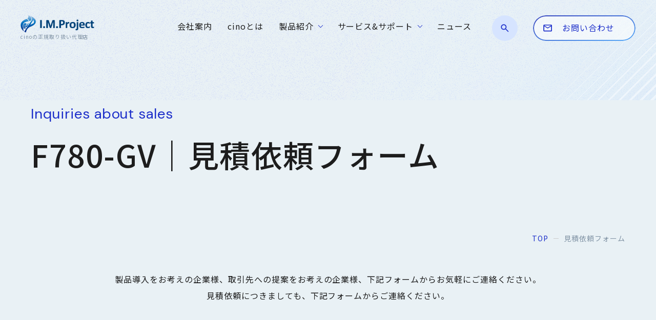

--- FILE ---
content_type: text/html; charset=UTF-8
request_url: https://www.improject.co.jp/sales_form/f780-gv/
body_size: 59057
content:
<!DOCTYPE html>
<html lang="ja">
<head>
	<meta charset="utf-8">
	<meta http-equiv="X-UA-Compatible" content="IE=edge">
	<meta name="viewport" content="width=device-width, initial-scale=1.0">
	<meta name="format-detection" content="telephone=no">
	<!-- Google Tag Manager -->
	<script>(function(w,d,s,l,i){w[l]=w[l]||[];w[l].push({'gtm.start':
	new Date().getTime(),event:'gtm.js'});var f=d.getElementsByTagName(s)[0],
	j=d.createElement(s),dl=l!='dataLayer'?'&l='+l:'';j.async=true;j.src=
	'https://www.googletagmanager.com/gtm.js?id='+i+dl;f.parentNode.insertBefore(j,f);
	})(window,document,'script','dataLayer','GTM-P6XM4DSP');</script>
	<!-- End Google Tag Manager -->
	<meta name='robots' content='max-image-preview:large' />
<!-- whseo -->
<title>F780-GV｜見積依頼フォーム｜株式会社アイエムプロジェクト｜cino（PC Worth社）のメインディストリビューター</title>
<meta name="description" content="F780-GV｜見積依頼フォーム｜バーコードリーダー・スキャンエンジン・モバイルプリンター製品を物流・小売・医療の現場に提案します。株式会社アイエムプロジェクトは、導入後のアフターサポートも充実しているcino（PC Worth社）のメインディストリビューターです。">
<meta name="keywords" content="見積依頼フォーム,バーコードリーダー,cino,業務用端末">
<meta property="og:site_name" content="株式会社アイエムプロジェクト｜cino（PC Worth社）のメインディストリビューター">
<meta property="og:type" content="article">
<meta property="og:url" content="https://www.improject.co.jp/sales_form/f780-gv/">
<meta property="og:image" content="https://www.improject.co.jp/cms_zP5QUemw/wp-content/uploads/2024/01/ogp-1200x630.jpg">
<meta property="og:title" content="F780-GV｜見積依頼フォーム｜株式会社アイエムプロジェクト｜cino（PC Worth社）のメインディストリビューター">
<meta property="og:description" content="F780-GV｜見積依頼フォーム｜バーコードリーダー・スキャンエンジン・モバイルプリンター製品を物流・小売・医療の現場に提案します。株式会社アイエムプロジェクトは、導入後のアフターサポートも充実しているcino（PC Worth社）のメインディストリビューターです。">
<meta property="twitter:card" content="summary_large_image">
<meta property="twitter:title" content="F780-GV｜見積依頼フォーム｜株式会社アイエムプロジェクト｜cino（PC Worth社）のメインディストリビューター">
<meta property="twitter:description" content="F780-GV｜見積依頼フォーム｜バーコードリーダー・スキャンエンジン・モバイルプリンター製品を物流・小売・医療の現場に提案します。株式会社アイエムプロジェクトは、導入後のアフターサポートも充実しているcino（PC Worth社）のメインディストリビューターです。">
<meta property="twitter:image" content="https://www.improject.co.jp/cms_zP5QUemw/wp-content/uploads/2024/01/ogp-1200x630.jpg">
<link rel="canonical" href="https://www.improject.co.jp/sales_form/f780-gv/">
<script type="application/ld+json">
{
	"@context": "http://schema.org",
	"@type": "BreadcrumbList",
	"itemListElement": [
		{
			"@type": "ListItem",
			"position": 1,
			"name": "TOP",
			"item": "https://www.improject.co.jp"
		},					{
			"@type": "ListItem",
			"position": 2,
			"name": "見積依頼フォーム",
			"item": "https://www.improject.co.jp/sales_form/"
		}			
	]
}
</script>
<!-- /whseo -->
	<link rel='stylesheet' id='wp-block-library-css' href='https://www.improject.co.jp/cms_zP5QUemw/wp-includes/css/dist/block-library/style.min.css?ver=6.4.7' type='text/css' media='all' />
<style id='global-styles-inline-css' type='text/css'>
body{--wp--preset--color--black: #000000;--wp--preset--color--cyan-bluish-gray: #abb8c3;--wp--preset--color--white: #ffffff;--wp--preset--color--pale-pink: #f78da7;--wp--preset--color--vivid-red: #cf2e2e;--wp--preset--color--luminous-vivid-orange: #ff6900;--wp--preset--color--luminous-vivid-amber: #fcb900;--wp--preset--color--light-green-cyan: #7bdcb5;--wp--preset--color--vivid-green-cyan: #00d084;--wp--preset--color--pale-cyan-blue: #8ed1fc;--wp--preset--color--vivid-cyan-blue: #0693e3;--wp--preset--color--vivid-purple: #9b51e0;--wp--preset--color--primary-500: rgb(33, 40, 54);--wp--preset--color--surface-100: rgb(255, 255, 255);--wp--preset--color--surface-500: rgb(243, 243, 243);--wp--preset--color--surface-600: rgb(237, 237, 237);--wp--preset--color--gray-500: rgb(210, 210, 210);--wp--preset--color--gray-600: rgb(192, 192, 192);--wp--preset--color--red: red;--wp--preset--gradient--vivid-cyan-blue-to-vivid-purple: linear-gradient(135deg,rgba(6,147,227,1) 0%,rgb(155,81,224) 100%);--wp--preset--gradient--light-green-cyan-to-vivid-green-cyan: linear-gradient(135deg,rgb(122,220,180) 0%,rgb(0,208,130) 100%);--wp--preset--gradient--luminous-vivid-amber-to-luminous-vivid-orange: linear-gradient(135deg,rgba(252,185,0,1) 0%,rgba(255,105,0,1) 100%);--wp--preset--gradient--luminous-vivid-orange-to-vivid-red: linear-gradient(135deg,rgba(255,105,0,1) 0%,rgb(207,46,46) 100%);--wp--preset--gradient--very-light-gray-to-cyan-bluish-gray: linear-gradient(135deg,rgb(238,238,238) 0%,rgb(169,184,195) 100%);--wp--preset--gradient--cool-to-warm-spectrum: linear-gradient(135deg,rgb(74,234,220) 0%,rgb(151,120,209) 20%,rgb(207,42,186) 40%,rgb(238,44,130) 60%,rgb(251,105,98) 80%,rgb(254,248,76) 100%);--wp--preset--gradient--blush-light-purple: linear-gradient(135deg,rgb(255,206,236) 0%,rgb(152,150,240) 100%);--wp--preset--gradient--blush-bordeaux: linear-gradient(135deg,rgb(254,205,165) 0%,rgb(254,45,45) 50%,rgb(107,0,62) 100%);--wp--preset--gradient--luminous-dusk: linear-gradient(135deg,rgb(255,203,112) 0%,rgb(199,81,192) 50%,rgb(65,88,208) 100%);--wp--preset--gradient--pale-ocean: linear-gradient(135deg,rgb(255,245,203) 0%,rgb(182,227,212) 50%,rgb(51,167,181) 100%);--wp--preset--gradient--electric-grass: linear-gradient(135deg,rgb(202,248,128) 0%,rgb(113,206,126) 100%);--wp--preset--gradient--midnight: linear-gradient(135deg,rgb(2,3,129) 0%,rgb(40,116,252) 100%);--wp--preset--gradient--black-to-blue: linear-gradient(90deg, rgba(2,0,36,1) 0%, rgba(9,9,121,1) 35%, rgba(0,212,255,1) 100%);--wp--preset--font-size--small: 13px;--wp--preset--font-size--medium: 20px;--wp--preset--font-size--large: 36px;--wp--preset--font-size--x-large: 42px;--wp--preset--font-size--x-2-s: 11.24px;--wp--preset--font-size--xs: 12.64px;--wp--preset--font-size--sm: 14.22px;--wp--preset--font-size--md: 16.px;--wp--preset--font-size--lg: 18.px;--wp--preset--font-size--xl: 20.25px;--wp--preset--font-size--x-2-l: 22.78px;--wp--preset--font-size--x-3-l: 25.63px;--wp--preset--font-size--x-4-l: 28.83px;--wp--preset--font-size--x-5-l: 32.43px;--wp--preset--font-size--x-6-l: 36.48px;--wp--preset--font-size--x-7-l: 41.04px;--wp--preset--font-size--x-8-l: 46.17px;--wp--preset--font-size--x-9-l: 51.94px;--wp--preset--font-size--x-10-l: 58.43px;--wp--preset--font-size--x-11-l: 65.73px;--wp--preset--font-size--x-12-l: 73.95px;--wp--preset--font-size--x-13-l: 83.19px;--wp--preset--font-size--x-14-l: 93.59px;--wp--preset--font-size--x-15-l: 105.29px;--wp--preset--font-family--noto-sans: "Noto Sans JP", "ヒラギノ角ゴ ProN W3", Meiryo, sans-serif;--wp--preset--font-family--heebo: "Heebo", sans-serif;--wp--preset--spacing--20: 0.44rem;--wp--preset--spacing--30: 0.67rem;--wp--preset--spacing--40: 1rem;--wp--preset--spacing--50: 1.5rem;--wp--preset--spacing--60: 2.25rem;--wp--preset--spacing--70: 3.38rem;--wp--preset--spacing--80: 5.06rem;--wp--preset--shadow--natural: 6px 6px 9px rgba(0, 0, 0, 0.2);--wp--preset--shadow--deep: 12px 12px 50px rgba(0, 0, 0, 0.4);--wp--preset--shadow--sharp: 6px 6px 0px rgba(0, 0, 0, 0.2);--wp--preset--shadow--outlined: 6px 6px 0px -3px rgba(255, 255, 255, 1), 6px 6px rgba(0, 0, 0, 1);--wp--preset--shadow--crisp: 6px 6px 0px rgba(0, 0, 0, 1);}body { margin: 0;--wp--style--global--content-size: 1100px;--wp--style--global--wide-size: 1100px; }.wp-site-blocks > .alignleft { float: left; margin-right: 2em; }.wp-site-blocks > .alignright { float: right; margin-left: 2em; }.wp-site-blocks > .aligncenter { justify-content: center; margin-left: auto; margin-right: auto; }:where(.wp-site-blocks) > * { margin-block-start: 24px; margin-block-end: 0; }:where(.wp-site-blocks) > :first-child:first-child { margin-block-start: 0; }:where(.wp-site-blocks) > :last-child:last-child { margin-block-end: 0; }body { --wp--style--block-gap: 24px; }:where(body .is-layout-flow)  > :first-child:first-child{margin-block-start: 0;}:where(body .is-layout-flow)  > :last-child:last-child{margin-block-end: 0;}:where(body .is-layout-flow)  > *{margin-block-start: 24px;margin-block-end: 0;}:where(body .is-layout-constrained)  > :first-child:first-child{margin-block-start: 0;}:where(body .is-layout-constrained)  > :last-child:last-child{margin-block-end: 0;}:where(body .is-layout-constrained)  > *{margin-block-start: 24px;margin-block-end: 0;}:where(body .is-layout-flex) {gap: 24px;}:where(body .is-layout-grid) {gap: 24px;}body .is-layout-flow > .alignleft{float: left;margin-inline-start: 0;margin-inline-end: 2em;}body .is-layout-flow > .alignright{float: right;margin-inline-start: 2em;margin-inline-end: 0;}body .is-layout-flow > .aligncenter{margin-left: auto !important;margin-right: auto !important;}body .is-layout-constrained > .alignleft{float: left;margin-inline-start: 0;margin-inline-end: 2em;}body .is-layout-constrained > .alignright{float: right;margin-inline-start: 2em;margin-inline-end: 0;}body .is-layout-constrained > .aligncenter{margin-left: auto !important;margin-right: auto !important;}body .is-layout-constrained > :where(:not(.alignleft):not(.alignright):not(.alignfull)){max-width: var(--wp--style--global--content-size);margin-left: auto !important;margin-right: auto !important;}body .is-layout-constrained > .alignwide{max-width: var(--wp--style--global--wide-size);}body .is-layout-flex{display: flex;}body .is-layout-flex{flex-wrap: wrap;align-items: center;}body .is-layout-flex > *{margin: 0;}body .is-layout-grid{display: grid;}body .is-layout-grid > *{margin: 0;}body{padding-top: 0px;padding-right: 0px;padding-bottom: 0px;padding-left: 0px;}a:where(:not(.wp-element-button)){text-decoration: underline;}.wp-element-button, .wp-block-button__link{background-color: #32373c;border-width: 0;color: #fff;font-family: inherit;font-size: inherit;line-height: inherit;padding: calc(0.667em + 2px) calc(1.333em + 2px);text-decoration: none;}.has-black-color{color: var(--wp--preset--color--black) !important;}.has-cyan-bluish-gray-color{color: var(--wp--preset--color--cyan-bluish-gray) !important;}.has-white-color{color: var(--wp--preset--color--white) !important;}.has-pale-pink-color{color: var(--wp--preset--color--pale-pink) !important;}.has-vivid-red-color{color: var(--wp--preset--color--vivid-red) !important;}.has-luminous-vivid-orange-color{color: var(--wp--preset--color--luminous-vivid-orange) !important;}.has-luminous-vivid-amber-color{color: var(--wp--preset--color--luminous-vivid-amber) !important;}.has-light-green-cyan-color{color: var(--wp--preset--color--light-green-cyan) !important;}.has-vivid-green-cyan-color{color: var(--wp--preset--color--vivid-green-cyan) !important;}.has-pale-cyan-blue-color{color: var(--wp--preset--color--pale-cyan-blue) !important;}.has-vivid-cyan-blue-color{color: var(--wp--preset--color--vivid-cyan-blue) !important;}.has-vivid-purple-color{color: var(--wp--preset--color--vivid-purple) !important;}.has-primary-500-color{color: var(--wp--preset--color--primary-500) !important;}.has-surface-100-color{color: var(--wp--preset--color--surface-100) !important;}.has-surface-500-color{color: var(--wp--preset--color--surface-500) !important;}.has-surface-600-color{color: var(--wp--preset--color--surface-600) !important;}.has-gray-500-color{color: var(--wp--preset--color--gray-500) !important;}.has-gray-600-color{color: var(--wp--preset--color--gray-600) !important;}.has-red-color{color: var(--wp--preset--color--red) !important;}.has-black-background-color{background-color: var(--wp--preset--color--black) !important;}.has-cyan-bluish-gray-background-color{background-color: var(--wp--preset--color--cyan-bluish-gray) !important;}.has-white-background-color{background-color: var(--wp--preset--color--white) !important;}.has-pale-pink-background-color{background-color: var(--wp--preset--color--pale-pink) !important;}.has-vivid-red-background-color{background-color: var(--wp--preset--color--vivid-red) !important;}.has-luminous-vivid-orange-background-color{background-color: var(--wp--preset--color--luminous-vivid-orange) !important;}.has-luminous-vivid-amber-background-color{background-color: var(--wp--preset--color--luminous-vivid-amber) !important;}.has-light-green-cyan-background-color{background-color: var(--wp--preset--color--light-green-cyan) !important;}.has-vivid-green-cyan-background-color{background-color: var(--wp--preset--color--vivid-green-cyan) !important;}.has-pale-cyan-blue-background-color{background-color: var(--wp--preset--color--pale-cyan-blue) !important;}.has-vivid-cyan-blue-background-color{background-color: var(--wp--preset--color--vivid-cyan-blue) !important;}.has-vivid-purple-background-color{background-color: var(--wp--preset--color--vivid-purple) !important;}.has-primary-500-background-color{background-color: var(--wp--preset--color--primary-500) !important;}.has-surface-100-background-color{background-color: var(--wp--preset--color--surface-100) !important;}.has-surface-500-background-color{background-color: var(--wp--preset--color--surface-500) !important;}.has-surface-600-background-color{background-color: var(--wp--preset--color--surface-600) !important;}.has-gray-500-background-color{background-color: var(--wp--preset--color--gray-500) !important;}.has-gray-600-background-color{background-color: var(--wp--preset--color--gray-600) !important;}.has-red-background-color{background-color: var(--wp--preset--color--red) !important;}.has-black-border-color{border-color: var(--wp--preset--color--black) !important;}.has-cyan-bluish-gray-border-color{border-color: var(--wp--preset--color--cyan-bluish-gray) !important;}.has-white-border-color{border-color: var(--wp--preset--color--white) !important;}.has-pale-pink-border-color{border-color: var(--wp--preset--color--pale-pink) !important;}.has-vivid-red-border-color{border-color: var(--wp--preset--color--vivid-red) !important;}.has-luminous-vivid-orange-border-color{border-color: var(--wp--preset--color--luminous-vivid-orange) !important;}.has-luminous-vivid-amber-border-color{border-color: var(--wp--preset--color--luminous-vivid-amber) !important;}.has-light-green-cyan-border-color{border-color: var(--wp--preset--color--light-green-cyan) !important;}.has-vivid-green-cyan-border-color{border-color: var(--wp--preset--color--vivid-green-cyan) !important;}.has-pale-cyan-blue-border-color{border-color: var(--wp--preset--color--pale-cyan-blue) !important;}.has-vivid-cyan-blue-border-color{border-color: var(--wp--preset--color--vivid-cyan-blue) !important;}.has-vivid-purple-border-color{border-color: var(--wp--preset--color--vivid-purple) !important;}.has-primary-500-border-color{border-color: var(--wp--preset--color--primary-500) !important;}.has-surface-100-border-color{border-color: var(--wp--preset--color--surface-100) !important;}.has-surface-500-border-color{border-color: var(--wp--preset--color--surface-500) !important;}.has-surface-600-border-color{border-color: var(--wp--preset--color--surface-600) !important;}.has-gray-500-border-color{border-color: var(--wp--preset--color--gray-500) !important;}.has-gray-600-border-color{border-color: var(--wp--preset--color--gray-600) !important;}.has-red-border-color{border-color: var(--wp--preset--color--red) !important;}.has-vivid-cyan-blue-to-vivid-purple-gradient-background{background: var(--wp--preset--gradient--vivid-cyan-blue-to-vivid-purple) !important;}.has-light-green-cyan-to-vivid-green-cyan-gradient-background{background: var(--wp--preset--gradient--light-green-cyan-to-vivid-green-cyan) !important;}.has-luminous-vivid-amber-to-luminous-vivid-orange-gradient-background{background: var(--wp--preset--gradient--luminous-vivid-amber-to-luminous-vivid-orange) !important;}.has-luminous-vivid-orange-to-vivid-red-gradient-background{background: var(--wp--preset--gradient--luminous-vivid-orange-to-vivid-red) !important;}.has-very-light-gray-to-cyan-bluish-gray-gradient-background{background: var(--wp--preset--gradient--very-light-gray-to-cyan-bluish-gray) !important;}.has-cool-to-warm-spectrum-gradient-background{background: var(--wp--preset--gradient--cool-to-warm-spectrum) !important;}.has-blush-light-purple-gradient-background{background: var(--wp--preset--gradient--blush-light-purple) !important;}.has-blush-bordeaux-gradient-background{background: var(--wp--preset--gradient--blush-bordeaux) !important;}.has-luminous-dusk-gradient-background{background: var(--wp--preset--gradient--luminous-dusk) !important;}.has-pale-ocean-gradient-background{background: var(--wp--preset--gradient--pale-ocean) !important;}.has-electric-grass-gradient-background{background: var(--wp--preset--gradient--electric-grass) !important;}.has-midnight-gradient-background{background: var(--wp--preset--gradient--midnight) !important;}.has-black-to-blue-gradient-background{background: var(--wp--preset--gradient--black-to-blue) !important;}.has-small-font-size{font-size: var(--wp--preset--font-size--small) !important;}.has-medium-font-size{font-size: var(--wp--preset--font-size--medium) !important;}.has-large-font-size{font-size: var(--wp--preset--font-size--large) !important;}.has-x-large-font-size{font-size: var(--wp--preset--font-size--x-large) !important;}.has-x-2-s-font-size{font-size: var(--wp--preset--font-size--x-2-s) !important;}.has-xs-font-size{font-size: var(--wp--preset--font-size--xs) !important;}.has-sm-font-size{font-size: var(--wp--preset--font-size--sm) !important;}.has-md-font-size{font-size: var(--wp--preset--font-size--md) !important;}.has-lg-font-size{font-size: var(--wp--preset--font-size--lg) !important;}.has-xl-font-size{font-size: var(--wp--preset--font-size--xl) !important;}.has-x-2-l-font-size{font-size: var(--wp--preset--font-size--x-2-l) !important;}.has-x-3-l-font-size{font-size: var(--wp--preset--font-size--x-3-l) !important;}.has-x-4-l-font-size{font-size: var(--wp--preset--font-size--x-4-l) !important;}.has-x-5-l-font-size{font-size: var(--wp--preset--font-size--x-5-l) !important;}.has-x-6-l-font-size{font-size: var(--wp--preset--font-size--x-6-l) !important;}.has-x-7-l-font-size{font-size: var(--wp--preset--font-size--x-7-l) !important;}.has-x-8-l-font-size{font-size: var(--wp--preset--font-size--x-8-l) !important;}.has-x-9-l-font-size{font-size: var(--wp--preset--font-size--x-9-l) !important;}.has-x-10-l-font-size{font-size: var(--wp--preset--font-size--x-10-l) !important;}.has-x-11-l-font-size{font-size: var(--wp--preset--font-size--x-11-l) !important;}.has-x-12-l-font-size{font-size: var(--wp--preset--font-size--x-12-l) !important;}.has-x-13-l-font-size{font-size: var(--wp--preset--font-size--x-13-l) !important;}.has-x-14-l-font-size{font-size: var(--wp--preset--font-size--x-14-l) !important;}.has-x-15-l-font-size{font-size: var(--wp--preset--font-size--x-15-l) !important;}.has-noto-sans-font-family{font-family: var(--wp--preset--font-family--noto-sans) !important;}.has-heebo-font-family{font-family: var(--wp--preset--font-family--heebo) !important;}
.wp-block-navigation a:where(:not(.wp-element-button)){color: inherit;}
.wp-block-pullquote{font-size: 1.5em;line-height: 1.6;}
</style>
<link rel='stylesheet' id='add-style-css' href='https://www.improject.co.jp/cms_zP5QUemw/wp-content/themes/improject/css/add_style.css?ver=6.4.7' type='text/css' media='all' />
<link rel='stylesheet' id='child-style-css' href='https://www.improject.co.jp/cms_zP5QUemw/wp-content/themes/improject/css/style.css?ver=6.4.7' type='text/css' media='all' />
	<link rel="icon" type="image/x-icon" href="https://www.improject.co.jp/cms_zP5QUemw/wp-content/themes/improject/img/common/favicon.ico">
	<link rel="apple-touch-icon" href="https://www.improject.co.jp/cms_zP5QUemw/wp-content/themes/improject/img/common/apple-touch-icon.png">
	<link rel="preconnect" href="https://fonts.googleapis.com">
	<link rel="preconnect" href="https://fonts.gstatic.com" crossorigin>
			<link href="https://fonts.googleapis.com/css2?family=Noto+Sans+JP:wght@400;500&family=DM+Sans:opsz@9..40&display=swap" rel="stylesheet">
		<script id="_bownow_ts">
	var _bownow_ts = document.createElement('script');
	_bownow_ts.charset = 'utf-8';
	_bownow_ts.src = 'https://contents.bownow.jp/js/UTC_fe06b6a6940214ccd1d3/trace.js';
	document.getElementsByTagName('head')[0].appendChild(_bownow_ts);
	</script>
</head>
<body id="sales_form">
<!-- Google Tag Manager (noscript) -->
<noscript><iframe src="https://www.googletagmanager.com/ns.html?id=GTM-P6XM4DSP"
height="0" width="0" style="display:none;visibility:hidden"></iframe></noscript>
<!-- End Google Tag Manager (noscript) -->
<div class="js-media-query u-media-query u-hidden"></div>
<div class="js-nav-overlay l-nav-overlay lg:u-hidden"></div>
<div class="l-wrapper">
	<header class="js-header l-header">
		<div class="l-header-info">
			<p class="l-header-info__logo"><a href="https://www.improject.co.jp/" class="l-header-info__logo-link u-alpha"><span class="l-header-info__logo-img"><img src="https://www.improject.co.jp/cms_zP5QUemw/wp-content/themes/improject/img/common/logo02.png" alt="I.M.Project"></span><span class="l-header-info__logo-img is-open"><img src="https://www.improject.co.jp/cms_zP5QUemw/wp-content/themes/improject/img/common/logo02_white.png" alt="I.M.Project"></span><span class="l-header-info__logo-txt">cinoの正規取り扱い<br class="u-view-sp">代理店</span></a></p>
			<button class="js-nav-btn l-nav-btn u-view-sp">
				<span class="l-nav-btn__line"></span>
				<span class="l-nav-btn__line"></span>
			</button>
		</div>
		<nav class="js-nav-content l-nav" role="navigation" itemscope itemtype="http://www.schema.org/SiteNavigationElement">
			<div class="u-view-sp">
				<p class="l-nav-cv"><a href="https://www.improject.co.jp/inquiry/general/" class="l-nav-cv__link"><span class="l-nav-cv__txt">総合窓口</span></a></p>
				<p class="l-nav-cv is-mail"><a href="https://www.improject.co.jp/inquiry/sales/" class="l-nav-cv__link"><span class="l-nav-cv__txt">デモ機貸し出し・<br class="u-view-sp">見積依頼</span></a></p>
				<p class="l-nav-cv is-gear"><a href="https://www.improject.co.jp/inquiry/setup/" class="l-nav-cv__link"><span class="l-nav-cv__txt">設定・<br class="u-view-sp">利用方法のご相談</span></a></p>
				<div class="l-nav-tel"><a href="tel:048-299-5062" class="l-nav-tel__link">
					<p class="l-nav-tel__txt">お電話でのお問い合わせ</p>
					<p class="l-nav-tel__tel u-font-en">048-299-5062</p>
					<p class="l-nav-tel__note">受付時間　09:00～18:00</p>
				</a></div>
				<ul class="l-nav-list">
					<li class="l-nav-list__item" itemprop="name"><a class="l-nav-list__item-link" href="https://www.improject.co.jp/">HOME</a></li>
					<li class="l-nav-list__item" itemprop="name"><a class="l-nav-list__item-link" href="https://www.improject.co.jp/about/">会社案内</a></li>
					<li class="l-nav-list__item" itemprop="name"><a class="l-nav-list__item-link" href="https://www.improject.co.jp/cino/">cinoとは</a></li>
					<li class="l-nav-list__item" itemprop="name"><a class="l-nav-list__item-link" href="https://www.improject.co.jp/product/">製品紹介</a></li>
					<li class="l-nav-list__item" itemprop="name"><a class="l-nav-list__item-link" href="https://www.improject.co.jp/software/">ソフトウェア</a></li>
					<li class="l-nav-list__item" itemprop="name">
						<span class="l-nav-list__item-link js-c-toggle-trigger" itemprop="URL">サービス&amp;サポート</span>
						<div class="l-nav-list__child-wrap js-c-toggle-content">
							<ul class="l-nav-list__child">
								<li class="l-nav-list__child-item" itemprop="name"><a class="l-nav-list__child-item-link" href="https://www.improject.co.jp/support/" itemprop="URL">サービス&amp;サポート</a></li>
								<li class="l-nav-list__child-item" itemprop="name"><a class="l-nav-list__child-item-link" href="https://www.improject.co.jp/support/download/" itemprop="URL">各種マニュアル</a></li>
								<li class="l-nav-list__child-item" itemprop="name"><a class="l-nav-list__child-item-link" href="https://www.improject.co.jp/support/setting/" itemprop="URL">個別設定集</a></li>
								<li class="l-nav-list__child-item" itemprop="name"><a class="l-nav-list__child-item-link" href="https://www.improject.co.jp/support/video/" itemprop="URL">使い方動画</a></li>
								<li class="l-nav-list__child-item" itemprop="name"><a class="l-nav-list__child-item-link" href="https://www.improject.co.jp/support/eol/" itemprop="URL">EOL製品</a></li>
							</ul>
						</div>
					</li>
					<li class="l-nav-list__item" itemprop="name">
						<span class="l-nav-list__item-link js-c-toggle-trigger" itemprop="URL">製品種別</span>
						<div class="l-nav-list__child-wrap js-c-toggle-content">
							<ul class="l-nav-list__child">
								<li class="l-nav-list__child-item" itemprop="name"><a class="l-nav-list__child-item-link" href="https://www.improject.co.jp/product/#type" itemprop="URL">製品種別</a></li>
																	<li class="l-nav-list__child-item" itemprop="name">
										<a href="https://www.improject.co.jp/product/type/category/handheld/" class="l-nav-list__child-item-link">ハンドヘルドバーコードリーダー</a>
									</li>
																	<li class="l-nav-list__child-item" itemprop="name">
										<a href="https://www.improject.co.jp/product/type/category/cordless/" class="l-nav-list__child-item-link">コードレスバーコードリーダー</a>
									</li>
																	<li class="l-nav-list__child-item" itemprop="name">
										<a href="https://www.improject.co.jp/product/type/category/fixed/" class="l-nav-list__child-item-link">固定・定置式バーコードリーダー</a>
									</li>
																	<li class="l-nav-list__child-item" itemprop="name">
										<a href="https://www.improject.co.jp/product/type/category/built-in/" class="l-nav-list__child-item-link">組み込み式スキャンモジュール</a>
									</li>
																	<li class="l-nav-list__child-item" itemprop="name">
										<a href="https://www.improject.co.jp/product/type/category/pda/" class="l-nav-list__child-item-link">業務用PDA</a>
									</li>
																	<li class="l-nav-list__child-item" itemprop="name">
										<a href="https://www.improject.co.jp/product/type/category/printer/" class="l-nav-list__child-item-link">モバイルプリンタ</a>
									</li>
															</ul>
						</div>
					</li>
					<li class="l-nav-list__item" itemprop="name">
						<span class="l-nav-list__item-link js-c-toggle-trigger" itemprop="URL">利用シーン別</span>
						<div class="l-nav-list__child-wrap js-c-toggle-content">
							<ul class="l-nav-list__child">
								<li class="l-nav-list__child-item" itemprop="name"><a class="l-nav-list__child-item-link" href="https://www.improject.co.jp/product/#scene" itemprop="URL">利用シーン別</a></li>
																	<li class="l-nav-list__child-item" itemprop="name">
										<a href="https://www.improject.co.jp/product/scene/category/pos/" class="l-nav-list__child-item-link">POSレジ</a>
									</li>
																	<li class="l-nav-list__child-item" itemprop="name">
										<a href="https://www.improject.co.jp/product/scene/category/reception/" class="l-nav-list__child-item-link">来場者管理・受付管理</a>
									</li>
																	<li class="l-nav-list__child-item" itemprop="name">
										<a href="https://www.improject.co.jp/product/scene/category/care/" class="l-nav-list__child-item-link">メディカルケア・ヘルスケア</a>
									</li>
																	<li class="l-nav-list__child-item" itemprop="name">
										<a href="https://www.improject.co.jp/product/scene/category/lading/" class="l-nav-list__child-item-link">荷積み・荷降ろし</a>
									</li>
																	<li class="l-nav-list__child-item" itemprop="name">
										<a href="https://www.improject.co.jp/product/scene/category/library/" class="l-nav-list__child-item-link">蔵書点検・図書管理</a>
									</li>
																	<li class="l-nav-list__child-item" itemprop="name">
										<a href="https://www.improject.co.jp/product/scene/category/inventory/" class="l-nav-list__child-item-link">入出庫・棚卸・在庫管理</a>
									</li>
																	<li class="l-nav-list__child-item" itemprop="name">
										<a href="https://www.improject.co.jp/product/scene/category/management/" class="l-nav-list__child-item-link">工程管理・一致照合（ポカヨケ）</a>
									</li>
																	<li class="l-nav-list__child-item" itemprop="name">
										<a href="https://www.improject.co.jp/product/scene/category/device/" class="l-nav-list__child-item-link">装置組み込み</a>
									</li>
															</ul>
						</div>
					</li>
					<li class="l-nav-list__item" itemprop="name">
						<span class="l-nav-list__item-link js-c-toggle-trigger" itemprop="URL">導入業種別</span>
						<div class="l-nav-list__child-wrap js-c-toggle-content">
							<ul class="l-nav-list__child">
								<li class="l-nav-list__child-item" itemprop="name"><a class="l-nav-list__child-item-link" href="https://www.improject.co.jp/product/#business" itemprop="URL">導入業種別</a></li>
																	<li class="l-nav-list__child-item" itemprop="name">
										<a href="https://www.improject.co.jp/product/business/category/retail/" class="l-nav-list__child-item-link">小売</a>
									</li>
																	<li class="l-nav-list__child-item" itemprop="name">
										<a href="https://www.improject.co.jp/product/business/category/logistics/" class="l-nav-list__child-item-link">物流</a>
									</li>
																	<li class="l-nav-list__child-item" itemprop="name">
										<a href="https://www.improject.co.jp/product/business/category/production/" class="l-nav-list__child-item-link">製造</a>
									</li>
																	<li class="l-nav-list__child-item" itemprop="name">
										<a href="https://www.improject.co.jp/product/business/category/medical/" class="l-nav-list__child-item-link">医療</a>
									</li>
																	<li class="l-nav-list__child-item" itemprop="name">
										<a href="https://www.improject.co.jp/product/business/category/public/" class="l-nav-list__child-item-link">公共</a>
									</li>
															</ul>
						</div>
					</li>
					<li class="l-nav-list__item" itemprop="name"><a class="l-nav-list__item-link" href="https://www.improject.co.jp/news/">ニュース</a></li>
					<li class="l-nav-list__item" itemprop="name">
						<span class="l-nav-list__item-link js-c-toggle-trigger" itemprop="URL">お問い合わせ一覧</span>
						<div class="l-nav-list__child-wrap js-c-toggle-content">
							<ul class="l-nav-list__child">
								<li class="l-nav-list__child-item" itemprop="name"><a class="l-nav-list__child-item-link" href="https://www.improject.co.jp/inquiry/" itemprop="URL">お問い合わせ一覧</a></li>
								<li class="l-nav-list__child-item" itemprop="name"><a class="l-nav-list__child-item-link" href="https://www.improject.co.jp/inquiry/general/" itemprop="URL">総合窓口</a></li>
								<li class="l-nav-list__child-item" itemprop="name"><a class="l-nav-list__child-item-link" href="https://www.improject.co.jp/inquiry/sales/" itemprop="URL">デモ機貸し出し・見積依頼</a></li>
								<li class="l-nav-list__child-item" itemprop="name"><a class="l-nav-list__child-item-link" href="https://www.improject.co.jp/inquiry/setup/" itemprop="URL">設定・利用方法のご相談</a></li>
							</ul>
						</div>
					</li>
					<li class="l-nav-list__item" itemprop="name"><a class="l-nav-list__item-link" href="https://www.improject.co.jp/privacy/">プライバシーポリシー</a></li>
				</ul>
				<p class="l-nav-youtube"><a href="https://www.youtube.com/channel/UCri4QlbkYuSqMc2JiMQ9OVQ/videos" target="_blank" rel="noopener noreferrer" class="l-nav-youtube__link"><span class="l-nav-youtube__txt">YouTube</span></a></p>
			</div>
			<div class="u-view-upper-tb">
				<ul class="l-nav-list">
					<li class="l-nav-list__item" itemprop="name"><a class="l-nav-list__item-link" href="https://www.improject.co.jp/about/">会社案内</a></li>
					<li class="l-nav-list__item" itemprop="name"><a class="l-nav-list__item-link" href="https://www.improject.co.jp/cino/">cinoとは</a></li>
					<li class="l-nav-list__item" itemprop="name">
						<span class="l-nav-list__item-link js-c-meganav-trigger" itemprop="URL">製品紹介</span>
						<div class="l-nav-list__child-wrap js-c-meganav-content">
							<div class="l-nav-list__child-inner u-inner">
								<div class="l-nav-list__child-area-txt">
									<div class="l-nav-list__child-head c-head01 is-small">
										<p class="c-head01__en u-font-en">Products</p>
										<p class="c-head01__main">製品紹介</p>
									</div>
									<p class="l-nav-list__child-btn c-btn01"><a href="https://www.improject.co.jp/product/" class="c-btn01__link"><span class="c-btn01__ico"><span class="c-btn01__ico-in"></span></span><span class="c-btn01__txt">製品紹介</span></a></p>
								</div>
								<div class="l-nav-list__child-area-btn">
									<ul class="l-nav-list__child is-products">
																					<li class="l-nav-list__child-item" itemprop="name">
												<a href="https://www.improject.co.jp/product/type/category/handheld/" class="l-nav-list__child-item-link" itemprop="URL">
													<div class="l-nav-list__child-item-img"><img src="https://www.improject.co.jp/cms_zP5QUemw/wp-content/uploads/2023/12/img_products_type01.jpg" alt="ハンドヘルドバーコードリーダー"></div>
																											<p class="l-nav-list__child-item-txt">ハンドヘルド<br />
バーコードリーダー</p>
																										<span class="l-nav-list__child-item-ico c-ico02"><span class="c-ico02__in"></span></span>
												</a>
											</li>
																					<li class="l-nav-list__child-item" itemprop="name">
												<a href="https://www.improject.co.jp/product/type/category/cordless/" class="l-nav-list__child-item-link" itemprop="URL">
													<div class="l-nav-list__child-item-img"><img src="https://www.improject.co.jp/cms_zP5QUemw/wp-content/uploads/2023/12/img_products_type02.jpg" alt="コードレスバーコードリーダー"></div>
																											<p class="l-nav-list__child-item-txt">コードレス<br />
バーコードリーダー</p>
																										<span class="l-nav-list__child-item-ico c-ico02"><span class="c-ico02__in"></span></span>
												</a>
											</li>
																					<li class="l-nav-list__child-item" itemprop="name">
												<a href="https://www.improject.co.jp/product/type/category/fixed/" class="l-nav-list__child-item-link" itemprop="URL">
													<div class="l-nav-list__child-item-img"><img src="https://www.improject.co.jp/cms_zP5QUemw/wp-content/uploads/2023/12/img_products_type03.jpg" alt="固定・定置式バーコードリーダー"></div>
																											<p class="l-nav-list__child-item-txt">固定・定置式<br />
バーコードリーダー</p>
																										<span class="l-nav-list__child-item-ico c-ico02"><span class="c-ico02__in"></span></span>
												</a>
											</li>
																					<li class="l-nav-list__child-item" itemprop="name">
												<a href="https://www.improject.co.jp/product/type/category/built-in/" class="l-nav-list__child-item-link" itemprop="URL">
													<div class="l-nav-list__child-item-img"><img src="https://www.improject.co.jp/cms_zP5QUemw/wp-content/uploads/2023/12/img_products_type04.jpg" alt="組み込み式スキャンモジュール"></div>
																											<p class="l-nav-list__child-item-txt">組み込み式<br />
スキャンモジュール</p>
																										<span class="l-nav-list__child-item-ico c-ico02"><span class="c-ico02__in"></span></span>
												</a>
											</li>
																					<li class="l-nav-list__child-item" itemprop="name">
												<a href="https://www.improject.co.jp/product/type/category/pda/" class="l-nav-list__child-item-link" itemprop="URL">
													<div class="l-nav-list__child-item-img"><img src="https://www.improject.co.jp/cms_zP5QUemw/wp-content/uploads/2024/01/img_products_type05.jpg" alt="業務用PDA"></div>
																											<p class="l-nav-list__child-item-txt">業務用PDA</p>
																										<span class="l-nav-list__child-item-ico c-ico02"><span class="c-ico02__in"></span></span>
												</a>
											</li>
																					<li class="l-nav-list__child-item" itemprop="name">
												<a href="https://www.improject.co.jp/product/type/category/printer/" class="l-nav-list__child-item-link" itemprop="URL">
													<div class="l-nav-list__child-item-img"><img src="https://www.improject.co.jp/cms_zP5QUemw/wp-content/uploads/2024/01/img_products_type07.jpg" alt="モバイルプリンタ"></div>
																											<p class="l-nav-list__child-item-txt">モバイルプリンタ</p>
																										<span class="l-nav-list__child-item-ico c-ico02"><span class="c-ico02__in"></span></span>
												</a>
											</li>
																			</ul>
								</div>
							</div>
						</div>
					</li>
					<li class="l-nav-list__item" itemprop="name">
						<span class="l-nav-list__item-link js-c-meganav-trigger" itemprop="URL">サービス&amp;サポート</span>
						<div class="l-nav-list__child-wrap js-c-meganav-content">
							<div class="l-nav-list__child-inner u-inner">
								<div class="l-nav-list__child-area-txt">
									<div class="l-nav-list__child-head c-head01 is-small">
										<p class="c-head01__en u-font-en">Support</p>
										<p class="c-head01__main">サービス&amp;サポート</p>
									</div>
									<p class="l-nav-list__child-btn c-btn01"><a href="https://www.improject.co.jp/support/" class="c-btn01__link"><span class="c-btn01__ico"><span class="c-btn01__ico-in"></span></span><span class="c-btn01__txt">サービス&amp;サポート</span></a></p>
								</div>
								<div class="l-nav-list__child-area-btn">
									<ul class="l-nav-list__child">
										<li class="l-nav-list__child-item" itemprop="name"><a class="l-nav-list__child-item-link" href="https://www.improject.co.jp/support/" itemprop="URL">サービス&amp;サポート<span class="l-nav-list__child-item-ico c-ico02"><span class="c-ico02__in"></span></span></a></li>
										<li class="l-nav-list__child-item" itemprop="name"><a class="l-nav-list__child-item-link" href="https://www.improject.co.jp/support/download/" itemprop="URL">各種マニュアル<span class="l-nav-list__child-item-ico c-ico02"><span class="c-ico02__in"></span></span></a></li>
										<li class="l-nav-list__child-item" itemprop="name"><a class="l-nav-list__child-item-link" href="https://www.improject.co.jp/support/setting/" itemprop="URL">個別設定集<span class="l-nav-list__child-item-ico c-ico02"><span class="c-ico02__in"></span></span></a></li>
										<li class="l-nav-list__child-item" itemprop="name"><a class="l-nav-list__child-item-link" href="https://www.improject.co.jp/support/video/" itemprop="URL">使い方動画<span class="l-nav-list__child-item-ico c-ico02"><span class="c-ico02__in"></span></span></a></li>
										<li class="l-nav-list__child-item" itemprop="name"><a class="l-nav-list__child-item-link" href="https://www.improject.co.jp/support/eol/" itemprop="URL">EOL製品<span class="l-nav-list__child-item-ico c-ico02"><span class="c-ico02__in"></span></span></a></li>
										<li class="l-nav-list__child-item" itemprop="name"><a class="l-nav-list__child-item-link" href="https://www.improject.co.jp/case/" itemprop="URL">活用事例<span class="l-nav-list__child-item-ico c-ico02"><span class="c-ico02__in"></span></span></a></li>
									</ul>
								</div>
							</div>
						</div>
					</li>
					<li class="l-nav-list__item" itemprop="name"><a class="l-nav-list__item-link" href="https://www.improject.co.jp/news/">ニュース</a></li>
				</ul>
				<div class="l-nav-search">
					<div class="l-nav-search__link js-c-meganav-trigger"></div>
					<div class="l-nav-search__child-wrap js-c-meganav-content">
						<form method="get" action="https://www.improject.co.jp/searches/" autocomplete="off" class="add_class" id="main_form"><div class="l-nav-search__wrap">
<input
	type="text"
	name="key_word"
		placeholder="サイト内をキーワードで検索する"	class="l-nav-search__input"	id="key_word">

<div class="add_wrapper_class"><button class="l-nav-search__btn" type="submit" id="submit">検索</button>
</div>

</div><input type="hidden" name="WHSCsrfToken" value="2745699ef5aeaf316914a1d1d22901ffb4205c80"></form>					</div>
				</div>
				<p class="l-nav-contact"><a href="https://www.improject.co.jp/inquiry/" class="l-nav-contact__link"><span class="l-nav-contact__txt">お問い合わせ</span></a></p>
			</div>
		</nav>
	</header>
	<!-- /.l-header -->
			<div class="l-sub-img">
			<div class="l-sub-img__inner u-inner is-wide-pc">
				<div class="l-sub-img__area-txt">
											<p class="l-sub-img__en u-font-en c-color-primary-500">Inquiries about sales</p>
																<h1 class="l-sub-img__head">F780-GV｜見積依頼フォーム</h1>
									</div>
			</div>
		</div>
		<!-- /.l-sub-img -->
			<div class="l-breadcrumb">
		<div class="l-breadcrumb__inner u-inner">
			<ol class="l-breadcrumb-list">
									<li class="l-breadcrumb-list__item">
													<a href="https://www.improject.co.jp"
								 class="l-breadcrumb-list__item-txt">TOP</a>
											</li>
									<li class="l-breadcrumb-list__item">
													見積依頼フォーム											</li>
							</ol>
		</div>
	</div>
	<!-- /#breadcrumb -->
		<div class="l-container1">
<div class="l-contents">
<main role="main">
	<div id="form" class="general-form c-form">
		<div class="c-form__inner u-inner">
			<p class="c-form__intro">製品導入をお考えの企業様、取引先への提案をお考えの企業様、下記フォームからお気軽にご連絡ください。<br>見積依頼につきましても、下記フォームからご連絡ください。</p>
			<div class="c-form-bownow">
				<script id="_bownow_cs_sid_c107d1fe1e497704a9fa">
var _bownow_cs_sid_c107d1fe1e497704a9fa = document.createElement('script');
_bownow_cs_sid_c107d1fe1e497704a9fa.charset = 'utf-8';
_bownow_cs_sid_c107d1fe1e497704a9fa.src = 'https://contents.bownow.jp/forms/sid_c107d1fe1e497704a9fa/trace.js';
document.getElementsByTagName('head')[0].appendChild(_bownow_cs_sid_c107d1fe1e497704a9fa);
</script>			</div>
		</div>
	</div>
</main>
</div>
<!-- /.l-contents -->
	</div>
<!-- /.l-container -->

<div class="c-footer-bnr01">
				</div>

<div class="c-cv01">
	<div class="c-cv01__inner u-inner is-wide-pc">
		<div class="c-cv01__area-txt">
			<header class="c-head01 is-white">
				<p class="c-head01__en u-font-en js-c-anime-elem js-split-text">Contact</p>
				<h2 class="c-head01__main js-c-anime-elem" data-anime="fadein-up">お問い合わせ</h2>
			</header>
			<p class="c-cv01__txt js-c-anime-elem" data-anime="fadein-up">製品ご購入やお見積り、代理店のご依頼など、<br class="u-view-upper-tb">お気軽にお問い合わせください。</p>
		</div>
		<div class="c-cv01-tel js-c-anime-elem" data-anime="fadein-up"><a href="tel:048-299-5062" class="c-cv01-tel__link">
			<p class="c-cv01-tel__txt">お電話でのお問い合わせ</p>
			<p class="c-cv01-tel__tel u-font-en">048-299-5062</p>
			<p class="c-cv01-tel__note">受付時間　09:00～18:00</p>
		</a></div>
	</div>
	<div class="c-cv01-btn__wrap js-c-anime-elem" data-anime="fadein-up">
		<p class="c-cv01-btn"><a href="https://www.improject.co.jp/inquiry/general/" class="c-cv01-btn__link"><span class="c-cv01-btn__txt">総合窓口</span><span class="c-cv01-btn__ico c-ico02"><span class="c-ico02__in"></span></span></a></p>
		<p class="c-cv01-btn is-mail"><a href="https://www.improject.co.jp/inquiry/sales/" class="c-cv01-btn__link"><span class="c-cv01-btn__txt">デモ機貸し出し・<br class="u-view-sp">見積依頼</span><span class="c-cv01-btn__ico c-ico02"><span class="c-ico02__in"></span></span></a></p>
		<p class="c-cv01-btn is-gear"><a href="https://www.improject.co.jp/inquiry/setup/" class="c-cv01-btn__link"><span class="c-cv01-btn__txt">設定・<br class="u-view-sp">利用方法のご相談</span><span class="c-cv01-btn__ico c-ico02"><span class="c-ico02__in"></span></span></a></p>
	</div>
			<div class="c-cv01-other__inner u-inner is-wide-pc">
			<div class="c-head01 is-white is-small">
				<p class="c-head01__en u-font-en js-c-anime-elem js-split-text">Other</p>
				<p class="c-head01__main js-c-anime-elem" data-anime="fadein-up">その他コンテンツ</p>
			</div>
			<div class="c-cv01-other__btn-list js-c-anime-elem" data-anime="fadein-up">
														<p class="c-cv01-other__btn"><a href="https://www.improject.co.jp/cino/" target="_self" class="c-cv01-other__btn-link"><span class="c-cv01-other__btn-txt">cinoとは</span></a></p>
														<p class="c-cv01-other__btn"><a href="https://www.improject.co.jp/support/setting/" target="_self" class="c-cv01-other__btn-link"><span class="c-cv01-other__btn-txt">個別設定集</span></a></p>
														<p class="c-cv01-other__btn"><a href="https://www.improject.co.jp/support/download/" target="_self" class="c-cv01-other__btn-link"><span class="c-cv01-other__btn-txt">各種マニュアル</span></a></p>
														<p class="c-cv01-other__btn"><a href="https://www.improject.co.jp/support/video/" target="_self" class="c-cv01-other__btn-link"><span class="c-cv01-other__btn-txt">使い方動画</span></a></p>
														<p class="c-cv01-other__btn"><a href="https://www.improject.co.jp/product/" target="_self" class="c-cv01-other__btn-link"><span class="c-cv01-other__btn-txt">製品紹介一覧</span></a></p>
														<p class="c-cv01-other__btn"><a href="https://www.improject.co.jp/support/" target="_self" class="c-cv01-other__btn-link"><span class="c-cv01-other__btn-txt">修理のご案内</span></a></p>
														<p class="c-cv01-other__btn"><a href="https://www.improject.co.jp/case/" target="_self" class="c-cv01-other__btn-link"><span class="c-cv01-other__btn-txt">活用事例</span></a></p>
														<p class="c-cv01-other__btn"><a href="https://www.improject.co.jp/about/" target="_self" class="c-cv01-other__btn-link"><span class="c-cv01-other__btn-txt">会社案内</span></a></p>
							</div>
		</div>
	</div>

<footer class="js-footer l-footer">
	<div class="l-footer__inner">
		<div class="l-footer__content">
			<div class="l-footer-info">
				<p class="l-footer-info__logo"><a href="https://www.improject.co.jp/" class="l-footer-info__logo-link u-alpha"><img src="https://www.improject.co.jp/cms_zP5QUemw/wp-content/themes/improject/img/common/logo02_white.png" alt="I.M.Project"></a></p>
				<p class="l-footer-info__txt">株式会社アイエムプロジェクト</p>
				<p class="l-footer-info__txt">〒333-0811<br>埼玉県川口市戸塚2-21-34　<br class="no-pc-large">アルトピアーノ2F<br>
				TEL:048-299-5062 <br class="no-pc-large">FAX:048-456-5382</p>
				<p class="l-footer-youtube"><a href="https://www.youtube.com/channel/UCri4QlbkYuSqMc2JiMQ9OVQ/videos" target="_blank" rel="noopener noreferrer" class="l-footer-youtube__link"><span class="l-footer-youtube__txt">YouTube</span></a></p>
			</div>
			<div class="l-footer-sitemap__wrap">
				<div class="l-footer-sitemap__set is-col2-pc">
					<ul class="l-footer-sitemap">
						<li class="l-footer-sitemap__item"><a class="l-footer-sitemap__item-link" href="https://www.improject.co.jp/">HOME</a></li>
						<li class="l-footer-sitemap__item"><a class="l-footer-sitemap__item-link" href="https://www.improject.co.jp/about/">会社案内</a></li>
						<li class="l-footer-sitemap__item"><a class="l-footer-sitemap__item-link" href="https://www.improject.co.jp/cino/">cinoとは</a></li>
						<li class="l-footer-sitemap__item"><a class="l-footer-sitemap__item-link" href="https://www.improject.co.jp/product/">製品紹介</a></li>
						<li class="l-footer-sitemap__item"><a class="l-footer-sitemap__item-link" href="https://www.improject.co.jp/software/">ソフトウェア</a></li>
						<li class="l-footer-sitemap__item">
							<a class="l-footer-sitemap__item-link u-view-upper-tb" href="https://www.improject.co.jp/support/">サービス&amp;サポート</a>
							<span class="l-footer-sitemap__item-link js-c-toggle-trigger u-view-sp">サービス&amp;サポート</span>
							<div class="l-footer-sitemap__child-wrap js-c-toggle-content">
								<ul class="l-footer-sitemap__child">
									<li class="l-footer-sitemap__child-item u-view-sp"><a class="l-footer-sitemap__child-item-link" href="https://www.improject.co.jp/support/">サービス&amp;サポート</a></li>
									<li class="l-footer-sitemap__child-item"><a class="l-footer-sitemap__child-item-link" href="https://www.improject.co.jp/support/download/">各種マニュアル</a></li>
									<li class="l-footer-sitemap__child-item"><a class="l-footer-sitemap__child-item-link" href="https://www.improject.co.jp/support/setting/">個別設定集</a></li>
									<li class="l-footer-sitemap__child-item"><a class="l-footer-sitemap__child-item-link" href="https://www.improject.co.jp/support/video/">使い方動画</a></li>
									<li class="l-footer-sitemap__child-item"><a class="l-footer-sitemap__child-item-link" href="https://www.improject.co.jp/support/eol/">EOL製品</a></li>
									<li class="l-footer-sitemap__child-item"><a class="l-footer-sitemap__child-item-link" href="https://www.improject.co.jp/case/">活用事例</a></li>
								</ul>
							</div>
						</li>
					</ul>
					<ul class="l-footer-sitemap">
						<li class="l-footer-sitemap__item">
							<a class="l-footer-sitemap__item-link u-view-upper-tb" href="https://www.improject.co.jp/product/#type">製品種別</a>
							<span class="l-footer-sitemap__item-link js-c-toggle-trigger u-view-sp">製品種別</span>
							<div class="l-footer-sitemap__child-wrap js-c-toggle-content">
								<ul class="l-footer-sitemap__child">
									<li class="l-footer-sitemap__child-item u-view-sp"><a class="l-footer-sitemap__child-item-link" href="https://www.improject.co.jp/product/#type">製品種別</a></li>
																			<li class="l-footer-sitemap__child-item">
											<a href="https://www.improject.co.jp/product/type/category/handheld/" class="l-footer-sitemap__child-item-link">ハンドヘルドバーコードリーダー</a>
										</li>
																			<li class="l-footer-sitemap__child-item">
											<a href="https://www.improject.co.jp/product/type/category/cordless/" class="l-footer-sitemap__child-item-link">コードレスバーコードリーダー</a>
										</li>
																			<li class="l-footer-sitemap__child-item">
											<a href="https://www.improject.co.jp/product/type/category/fixed/" class="l-footer-sitemap__child-item-link">固定・定置式バーコードリーダー</a>
										</li>
																			<li class="l-footer-sitemap__child-item">
											<a href="https://www.improject.co.jp/product/type/category/built-in/" class="l-footer-sitemap__child-item-link">組み込み式スキャンモジュール</a>
										</li>
																			<li class="l-footer-sitemap__child-item">
											<a href="https://www.improject.co.jp/product/type/category/pda/" class="l-footer-sitemap__child-item-link">業務用PDA</a>
										</li>
																			<li class="l-footer-sitemap__child-item">
											<a href="https://www.improject.co.jp/product/type/category/printer/" class="l-footer-sitemap__child-item-link">モバイルプリンタ</a>
										</li>
																	</ul>
							</div>
						</li>
					</ul>
				</div>
				<div class="l-footer-sitemap__set">
					<ul class="l-footer-sitemap">
						<li class="l-footer-sitemap__item">
							<a class="l-footer-sitemap__item-link u-view-upper-tb" href="https://www.improject.co.jp/product/#scene">利用シーン別</a>
							<span class="l-footer-sitemap__item-link js-c-toggle-trigger u-view-sp">利用シーン別</span>
							<div class="l-footer-sitemap__child-wrap js-c-toggle-content">
								<ul class="l-footer-sitemap__child">
									<li class="l-footer-sitemap__child-item u-view-sp"><a class="l-footer-sitemap__child-item-link" href="https://www.improject.co.jp/product/#scene">利用シーン別</a></li>
																			<li class="l-footer-sitemap__child-item">
											<a href="https://www.improject.co.jp/product/scene/category/pos/" class="l-footer-sitemap__child-item-link">POSレジ</a>
										</li>
																			<li class="l-footer-sitemap__child-item">
											<a href="https://www.improject.co.jp/product/scene/category/reception/" class="l-footer-sitemap__child-item-link">来場者管理・受付管理</a>
										</li>
																			<li class="l-footer-sitemap__child-item">
											<a href="https://www.improject.co.jp/product/scene/category/care/" class="l-footer-sitemap__child-item-link">メディカルケア・ヘルスケア</a>
										</li>
																			<li class="l-footer-sitemap__child-item">
											<a href="https://www.improject.co.jp/product/scene/category/lading/" class="l-footer-sitemap__child-item-link">荷積み・荷降ろし</a>
										</li>
																			<li class="l-footer-sitemap__child-item">
											<a href="https://www.improject.co.jp/product/scene/category/library/" class="l-footer-sitemap__child-item-link">蔵書点検・図書管理</a>
										</li>
																			<li class="l-footer-sitemap__child-item">
											<a href="https://www.improject.co.jp/product/scene/category/inventory/" class="l-footer-sitemap__child-item-link">入出庫・棚卸・在庫管理</a>
										</li>
																			<li class="l-footer-sitemap__child-item">
											<a href="https://www.improject.co.jp/product/scene/category/management/" class="l-footer-sitemap__child-item-link">工程管理・一致照合（ポカヨケ）</a>
										</li>
																			<li class="l-footer-sitemap__child-item">
											<a href="https://www.improject.co.jp/product/scene/category/device/" class="l-footer-sitemap__child-item-link">装置組み込み</a>
										</li>
																	</ul>
							</div>
						</li>
					</ul>
				</div>
				<div class="l-footer-sitemap__set">
					<ul class="l-footer-sitemap">
						<li class="l-footer-sitemap__item">
							<a class="l-footer-sitemap__item-link u-view-upper-tb" href="https://www.improject.co.jp/product/#business">導入業種別</a>
							<span class="l-footer-sitemap__item-link js-c-toggle-trigger u-view-sp">導入業種別</span>
							<div class="l-footer-sitemap__child-wrap js-c-toggle-content">
								<ul class="l-footer-sitemap__child">
									<li class="l-footer-sitemap__child-item u-view-sp"><a class="l-footer-sitemap__child-item-link" href="https://www.improject.co.jp/product/#business">導入業種別</a><li>
																			<li class="l-footer-sitemap__child-item">
											<a href="https://www.improject.co.jp/product/business/category/retail/" class="l-footer-sitemap__child-item-link">小売</a>
										</li>
																			<li class="l-footer-sitemap__child-item">
											<a href="https://www.improject.co.jp/product/business/category/logistics/" class="l-footer-sitemap__child-item-link">物流</a>
										</li>
																			<li class="l-footer-sitemap__child-item">
											<a href="https://www.improject.co.jp/product/business/category/production/" class="l-footer-sitemap__child-item-link">製造</a>
										</li>
																			<li class="l-footer-sitemap__child-item">
											<a href="https://www.improject.co.jp/product/business/category/medical/" class="l-footer-sitemap__child-item-link">医療</a>
										</li>
																			<li class="l-footer-sitemap__child-item">
											<a href="https://www.improject.co.jp/product/business/category/public/" class="l-footer-sitemap__child-item-link">公共</a>
										</li>
																	</ul>
							</div>
						</li>
						<li class="l-footer-sitemap__item"><a class="l-footer-sitemap__item-link" href="https://www.improject.co.jp/news/">ニュース</a></li>
						<li class="l-footer-sitemap__item">
							<a class="l-footer-sitemap__item-link u-view-upper-tb" href="https://www.improject.co.jp/inquiry/">お問い合わせ一覧</a>
							<span class="l-footer-sitemap__item-link js-c-toggle-trigger u-view-sp">お問い合わせ一覧</span>
							<div class="l-footer-sitemap__child-wrap js-c-toggle-content">
								<ul class="l-footer-sitemap__child">
									<li class="l-footer-sitemap__child-item u-view-sp"><a class="l-footer-sitemap__child-item-link" href="https://www.improject.co.jp/inquiry/">お問い合わせ一覧</a></li>
									<li class="l-footer-sitemap__child-item"><a class="l-footer-sitemap__child-item-link" href="https://www.improject.co.jp/inquiry/general/">総合窓口</a></li>
									<li class="l-footer-sitemap__child-item"><a class="l-footer-sitemap__child-item-link" href="https://www.improject.co.jp/inquiry/sales/">デモ機貸し出し・見積依頼</a></li>
									<li class="l-footer-sitemap__child-item"><a class="l-footer-sitemap__child-item-link" href="https://www.improject.co.jp/inquiry/setup/">設定・利用方法のご相談</a></li>
								</ul>
							</div>
						</li>
						<li class="l-footer-sitemap__item"><a class="l-footer-sitemap__item-link" href="https://www.improject.co.jp/privacy/">プライバシーポリシー</a></li>
					</ul>
				</div>
			</div>
		</div>
		<div class="l-footer-other">
			<p class="l-footer-other__cr"><small class="l-footer-other__cr-txt">&copy; IMProject Inc.</small></p>
		</div>
		<p class="js-page-top l-footer-page-top"><a class="l-footer-page-top__link" href="#top">ページトップへ</a></p>
	</div>
</footer>
</div>
<script type="text/javascript" src="https://www.improject.co.jp/cms_zP5QUemw/wp-content/themes/improject/js/script.js?ver=6.4.7" id="jquery-js"></script>
</body>
</html>


--- FILE ---
content_type: text/css
request_url: https://www.improject.co.jp/cms_zP5QUemw/wp-content/themes/improject/css/style.css?ver=6.4.7
body_size: 33321
content:
@charset "UTF-8";
:root {
  --black: 29,29,29;
  --red: 255,0,0;
  --grayscale-100: 255,255,255;
  --grayscale-200: 245,245,245;
  --grayscale-300: 232,232,232;
  --grayscale-500: 204,204,204;
  --grayscale-800: 131,149,166;
  --grayscale-900: 29,29,29;
  --primary-100: 233,241,245;
  --primary-150: 220,232,250;
  --primary-200: 214,228,255;
  --primary-300: 101,144,255;
  --primary-400: 53,72,242;
  --primary-500: 29,47,202;
  --primary-700: 53,68,105;
  --primary-900: 55,57,71;
  --grad01: linear-gradient(139deg, #3946BF 14.82%, #59ABF8 87.31%);
  --contents_width: 1100px;
  --contents_wide_width: 1420px;
  --body_padding_side: 120px;
  --contents_width_with_padding: 1220px;
  --contents_wide_width_with_padding: 1540px;
  --line_height_tight: 1.6;
  --sidebar_width: 250px;
}

html, body, div, span, object, iframe,
h1, h2, h3, h4, h5, h6, p, a, blockquote, pre,
abbr, address, cite, code,
del, dfn, em, img, ins, kbd, q, samp,
small, strong, sub, sup, var,
b, i,
dl, dt, dd, ol, ul, li,
fieldset, form, label, legend,
table, caption, tbody, tfoot, thead, tr, th, td,
article, aside, canvas, details, figcaption, figure,
footer, header, menu, nav, section, summary,
time, mark, audio, video {
  margin: 0;
  padding: 0;
  border: 0;
  outline: 0;
  font-size: 100%;
  vertical-align: baseline;
  background: transparent;
}

html {
  font-size: 62.5%;
  word-break: break-all;
}

body {
  -webkit-text-size-adjust: 100%;
}

article, aside, details, figcaption, figure,
main, footer, header, menu, nav, section {
  display: block;
}

h1, h2, h3, h4, h5, h6 {
  word-break: break-word;
  line-break: strict;
  overflow-wrap: break-word;
  word-wrap: break-word;
}

ul:not([class]),
ol:not([class]) {
  padding-left: 1.25em;
}

ul[class],
ol[class] {
  list-style: none;
}

span {
  font-weight: inherit;
}

blockquote, q {
  quotes: none;
}

blockquote:before, blockquote:after,
q:before, q:after {
  content: "";
  content: none;
}

a {
  color: inherit;
}
@media all and (min-width: 768px) {
  a:hover {
    text-decoration: none;
  }
}

a[class] {
  text-decoration: none;
}

ins {
  background-color: #ff9;
  text-decoration: none;
}

mark {
  background-color: #ff9;
  font-weight: bold;
}

del {
  text-decoration: line-through;
}

abbr[title], dfn[title] {
  border-bottom: 1px dotted;
  cursor: help;
}

address {
  font-style: normal;
}

sup {
  vertical-align: text-top;
  font-size: 0.75em;
}

sub {
  vertical-align: text-bottom;
  font-size: 0.75em;
}

table {
  width: 100%;
  table-layout: fixed;
  border-collapse: collapse;
  border-spacing: 0;
}

hr {
  display: block;
  height: 1px;
  border: 0;
  border-top: 1px solid rgb(var(--border));
  margin: 1em 0;
  padding: 0;
}

img {
  max-width: 100%;
  height: auto;
  vertical-align: bottom;
}

iframe {
  max-width: 100%;
}

/* form
================================================== */
input[type=text], input[type=email], input[type=tel], textarea, button, select, option {
  display: block;
  width: 100%;
  max-width: 100%;
  font-family: inherit;
  outline: none;
  border: 1px solid;
  border-radius: 0;
  background: none;
}
@media all and (max-width: 767px) {
  input[type=text], input[type=email], input[type=tel], textarea, button, select, option {
    font-size: 1.6rem;
  }
}

input[type=text], input[type=email], input[type=tel], textarea, button {
  -webkit-appearance: none;
  -moz-appearance: none;
  appearance: none;
  outline: none;
}

input[type=radio], input[type=checkbox] {
  margin: 0;
  padding: 0;
  vertical-align: middle;
}

select {
  color: inherit;
}

textarea {
  resize: vertical;
}

button {
  color: inherit;
  font-weight: normal;
  cursor: pointer;
}

/* 02_base
================================================ */
body {
  min-width: 320px;
  font-family: "Noto Sans JP", "ヒラギノ角ゴ ProN W3", Meiryo, sans-serif;
  color: rgb(var(--black));
  background: rgb(var(--primary-100)) url(../img/common/bg_noise.png);
  font-size: 1.6rem;
  line-height: 2;
  letter-spacing: 0.06em;
}
@media all and (min-width: 768px) {
  body {
    min-width: var(--contents_width_with_padding);
    font-size: 1.6rem;
  }
}

.l-wrapper {
  position: relative;
}

@media all and (min-width: 768px) {
  .l-container.is-col2 {
    display: grid;
    grid-template-columns: var(--sidebar_width) auto;
    gap: 0 20px;
    width: var(--contents_width);
    margin: 0 auto;
  }
  .l-container.is-col2 .l-contents {
    flex: 1;
  }
  .l-container.is-col2 .l-sidebar {
    order: -1;
    flex-basis: var(--sidebar_width);
  }
}

/* sp <--> tb <--> pc
-------------------------------------- */
.u-media-query {
  display: none;
  font-family: "sp";
}
@media all and (min-width: 768px) {
  .u-media-query {
    font-family: "tb";
  }
}
@media all and (min-width: 1220px) {
  .u-media-query {
    font-family: "pc";
  }
}

@media all and (max-width: 1219px) {
  .u-view-pc {
    display: none !important;
  }
}

@media all and (max-width: 767px) {
  .u-view-tb {
    display: none !important;
  }
}
@media all and (min-width: 1220px) {
  .u-view-tb {
    display: none !important;
  }
}

@media all and (min-width: 768px) {
  .u-view-sp {
    display: none !important;
  }
}

@media all and (min-width: 1220px) {
  .u-view-under-tb {
    display: none !important;
  }
}

@media all and (max-width: 767px) {
  .u-view-upper-tb {
    display: none !important;
  }
}

/* overflow
-------------------------------------- */
.u-overflow-wrap {
  overflow: auto;
}
.u-overflow-wrap .u-overflow-sec {
  overflow: hidden;
}
@media all and (min-width: 768px) {
  .u-overflow-wrap .u-overflow-sec {
    min-width: var(--contents_width_with_padding);
  }
}

/* text
-------------------------------------- */
.u-uppercase {
  text-transform: uppercase;
}

.u-capitalize {
  text-transform: capitalize;
}

.u-sr-only {
  position: absolute;
  width: 1px;
  height: 1px;
  padding: 0;
  margin: -1px;
  overflow: hidden;
  clip: rect(0, 0, 0, 0);
  white-space: nowrap;
  border-width: 0;
}

.u-font-en {
  font-family: "DM Sans", sans-serif;
}

/* link
-------------------------------------- */
a.u-alpha {
  display: block;
  text-decoration: none;
}
@media all and (min-width: 768px) {
  a.u-alpha {
    transition: all 0.3s ease;
  }
  a.u-alpha:hover {
    opacity: 0.7;
  }
}

a.u-zoom {
  display: block;
  text-decoration: none;
}
a.u-zoom .u-zoom__img {
  display: block;
}
a.u-zoom .u-zoom__img-wrap {
  display: block;
  overflow: hidden;
}
@media all and (min-width: 768px) {
  a.u-zoom .u-zoom__img {
    transition: all 0.3s ease;
  }
  a.u-zoom:hover .u-zoom__img {
    transform: scale(1.1);
  }
}

/* layout
-------------------------------------- */
.u-inner {
  box-sizing: border-box;
  padding-left: 30px;
  padding-right: 30px;
}
@media all and (min-width: 768px) {
  .u-inner {
    width: 100%;
    max-width: var(--contents_width);
    margin-right: auto;
    margin-left: auto;
    padding-left: 0;
    padding-right: 0;
  }
  .u-inner.is-wide-pc {
    max-width: var(--contents_wide_width_with_padding);
    padding-left: 60px;
    padding-right: 60px;
  }
}

/*  .c-anchor01
================================================== */
.c-anchor01 {
  display: flex;
  flex-wrap: wrap;
  margin: -8px -10px;
}
.c-anchor01__wrap {
  position: relative;
  padding-top: 25px;
  padding-bottom: 40px;
}
.c-anchor01__wrap::before {
  position: absolute;
  content: "";
  top: 0;
  left: 50%;
  transform: translateX(-50%);
  width: calc(100% + 60px);
  height: 100%;
  background: rgba(var(--grayscale-100), 0.5);
}
.c-anchor01__btn {
  width: calc(50% - 20px);
  margin: 8px 10px;
}
.c-anchor01__btn-link {
  display: flex;
  flex-wrap: wrap;
  color: rgb(var(--primary-500));
  font-size: 1.2rem;
  line-height: 1.4;
  padding: 15px 0 15px 22px;
  border-bottom: solid 1px rgb(var(--primary-500));
  position: relative;
}
.c-anchor01__btn-link::before {
  position: absolute;
  display: inline-block;
  width: 13px;
  height: 10px;
  vertical-align: middle;
  color: currentColor;
  background: currentColor;
  -webkit-mask-image: url('data:image/svg+xml;utf8,<svg xmlns="http://www.w3.org/2000/svg" viewBox="0 0 13 10"><path d="M8 0L7 1L10.295 4.295H0V5.705H10.295L7 9L8 10L13 5L8 0Z" fill="currentColor"/></svg>');
  mask-image: url('data:image/svg+xml;utf8,<svg xmlns="http://www.w3.org/2000/svg" viewBox="0 0 13 10"><path d="M8 0L7 1L10.295 4.295H0V5.705H10.295L7 9L8 10L13 5L8 0Z" fill="currentColor"/></svg>');
  -webkit-mask-repeat: no-repeat;
  mask-repeat: no-repeat;
  content: "";
  transition: all 0.3s ease;
  top: 50%;
  left: 0;
  transform: translateY(-50%) rotate(90deg);
  transition: none;
}
.c-anchor01__btn-link::after {
  position: absolute;
  content: "";
  bottom: -1px;
  left: 0;
  width: 0;
  border-bottom: solid 1px rgb(var(--primary-500));
}
@media all and (min-width: 768px) {
  .c-anchor01 {
    margin: -10px -25px;
  }
  .c-anchor01__wrap {
    padding-top: 30px;
    padding-bottom: 50px;
  }
  .c-anchor01__wrap::before {
    width: var(--contents_wide_width);
  }
  .c-anchor01__btn {
    width: calc(25% - 50px);
    margin: 10px 25px;
  }
  .c-anchor01__btn-link {
    font-size: 1.6rem;
    padding: 20px 0 20px 38px;
  }
  .c-anchor01__btn-link::before {
    width: 17px;
    height: 13px;
  }
  .c-anchor01__btn-link:hover {
    border: none;
  }
  .c-anchor01__btn-link:hover::after {
    -webkit-animation: border_anim 0.3s linear forwards;
    animation: border_anim 0.3s linear forwards;
  }
}

/*  .c-anchor01.is-col3-pc
================================================== */
@media all and (min-width: 768px) {
  .c-anchor01.is-col3-pc .c-anchor01__btn {
    width: calc(33.3% - 50px);
  }
}

/*  .c-archive-cat01
================================================== */
.c-archive-cat01 {
  padding-top: 40px;
  padding-bottom: 30px;
  margin-bottom: 50px;
  position: relative;
  z-index: 2;
}
.c-archive-cat01::before {
  position: absolute;
  content: "";
  max-width: var(--contents_wide_width);
  width: 100%;
  height: 100%;
  top: 0;
  left: 50%;
  transform: translateX(-50%);
  background: rgba(var(--grayscale-100), 0.5);
  z-index: -1;
}
.c-archive-cat01__head {
  font-size: 1.8rem;
  font-weight: 500;
  line-height: 1.6;
  margin-bottom: 15px;
  padding-left: 13px;
  box-sizing: border-box;
  border-left: solid 3px rgb(var(--primary-500));
}
.c-archive-cat01__list {
  font-size: 0;
}
.c-archive-cat01__item {
  display: inline-block;
  margin: 0 10px 10px 0;
}
.c-archive-cat01__item.is-active .c-archive-cat01__link {
  color: rgb(var(--grayscale-100));
  background: rgb(var(--primary-500));
}
.c-archive-cat01__link {
  display: block;
  padding: 7px 23px;
  font-size: 1.6rem;
  line-height: 1.6;
  color: rgb(var(--primary-500));
  border: solid 1px rgb(var(--primary-500));
  border-radius: 9999px;
  box-sizing: border-box;
}
@media all and (min-width: 768px) {
  .c-archive-cat01 {
    padding-top: 50px;
    padding-bottom: 40px;
    margin-bottom: 100px;
  }
  .c-archive-cat01__head {
    font-size: 2rem;
    padding-left: 18px;
    margin-bottom: 25px;
  }
  .c-archive-cat01__link {
    padding: 3px 18px;
    transition: all 0.3s ease;
  }
  .c-archive-cat01__link:hover {
    color: rgb(var(--grayscale-100));
    background: rgb(var(--primary-500));
  }
}

/*  .c-archive01
================================================== */
.c-archive01 {
  margin-top: -20px;
}
.c-archive01__item {
  border-style: solid;
  border-width: 0 0 1px;
  border-color: rgb(var(--grayscale-500));
}
.c-archive01__item-in {
  display: block;
  padding: 20px 0;
}
.c-archive01__item-in[target=_blank] .c-archive01__item-meta::after {
  display: inline-block;
  width: 10px;
  height: 10px;
  vertical-align: middle;
  color: currentColor;
  background: currentColor;
  -webkit-mask-image: url('data:image/svg+xml;utf8,<svg xmlns="http://www.w3.org/2000/svg" fill="none" viewBox="0 0 10 10"><g fill="currentColor"><path d="M4 1h5v5H4V1ZM3 7h7V0H3v7Z"/><path d="M0 3v7h7V8H6v1H1V4h1V3H0Z"/></g><defs><clipPath id="a"><path fill="currentColor" d="M0 0h10v10H0z"/></clipPath></defs></svg>');
  mask-image: url('data:image/svg+xml;utf8,<svg xmlns="http://www.w3.org/2000/svg" fill="none" viewBox="0 0 10 10"><g fill="currentColor"><path d="M4 1h5v5H4V1ZM3 7h7V0H3v7Z"/><path d="M0 3v7h7V8H6v1H1V4h1V3H0Z"/></g><defs><clipPath id="a"><path fill="currentColor" d="M0 0h10v10H0z"/></clipPath></defs></svg>');
  -webkit-mask-repeat: no-repeat;
  mask-repeat: no-repeat;
  content: "";
  transition: all 0.3s ease;
  margin: 0 0 0 10px;
  color: rgb(var(--primary-500));
  width: 15px;
  height: 15px;
}
.c-archive01__item-in[href$=".pdf"] .c-archive01__item-meta::after {
  display: inline-block;
  width: 16px;
  height: 20px;
  vertical-align: middle;
  color: currentColor;
  background: currentColor;
  -webkit-mask-image: url('data:image/svg+xml;utf8,<svg xmlns="http://www.w3.org/2000/svg" viewBox="0 0 16 20"><path d="M2.3077 19.5C1.80257 19.5 1.375 19.325 1.025 18.975C0.675 18.625 0.5 18.1974 0.5 17.6923V2.3077C0.5 1.80257 0.675 1.375 1.025 1.025C1.375 0.675 1.80257 0.5 2.3077 0.5H10.25L15.5 5.74995V17.6923C15.5 18.1974 15.325 18.625 14.975 18.975C14.625 19.325 14.1974 19.5 13.6922 19.5H2.3077ZM9.5 6.49995V1.99998H2.3077C2.23077 1.99998 2.16024 2.03203 2.09612 2.09613C2.03202 2.16024 1.99997 2.23077 1.99997 2.3077V17.6923C1.99997 17.7692 2.03202 17.8397 2.09612 17.9038C2.16024 17.9679 2.23077 18 2.3077 18H13.6922C13.7692 18 13.8397 17.9679 13.9038 17.9038C13.9679 17.8397 14 17.7692 14 17.6923V6.49995H9.5Z" fill="currentColor"/></svg>');
  mask-image: url('data:image/svg+xml;utf8,<svg xmlns="http://www.w3.org/2000/svg" viewBox="0 0 16 20"><path d="M2.3077 19.5C1.80257 19.5 1.375 19.325 1.025 18.975C0.675 18.625 0.5 18.1974 0.5 17.6923V2.3077C0.5 1.80257 0.675 1.375 1.025 1.025C1.375 0.675 1.80257 0.5 2.3077 0.5H10.25L15.5 5.74995V17.6923C15.5 18.1974 15.325 18.625 14.975 18.975C14.625 19.325 14.1974 19.5 13.6922 19.5H2.3077ZM9.5 6.49995V1.99998H2.3077C2.23077 1.99998 2.16024 2.03203 2.09612 2.09613C2.03202 2.16024 1.99997 2.23077 1.99997 2.3077V17.6923C1.99997 17.7692 2.03202 17.8397 2.09612 17.9038C2.16024 17.9679 2.23077 18 2.3077 18H13.6922C13.7692 18 13.8397 17.9679 13.9038 17.9038C13.9679 17.8397 14 17.7692 14 17.6923V6.49995H9.5Z" fill="currentColor"/></svg>');
  -webkit-mask-repeat: no-repeat;
  mask-repeat: no-repeat;
  content: "";
  transition: all 0.3s ease;
  margin: 0 0 0 10px;
  color: rgb(var(--primary-500));
}
.c-archive01__item-meta {
  display: flex;
  flex-wrap: wrap;
  align-items: center;
}
.c-archive01__item-date {
  margin: 0 15px 0 0;
  color: rgb(var(--primary-500));
  line-height: 1.3;
}
.c-archive01__item-cat {
  display: flex;
  flex-wrap: wrap;
  align-items: flex-start;
}
.c-archive01__item-cat-item {
  display: flex;
  flex-wrap: wrap;
  align-items: center;
  justify-content: center;
  width: 120px;
  height: 25px;
  font-size: 1.2rem;
  color: rgb(var(--primary-500));
  background: rgb(var(--grayscale-100));
  border-radius: 9999px;
}
.c-archive01__item-head {
  overflow: hidden;
  display: -webkit-box;
  max-height: 3.2em;
  line-height: 1.6;
  -webkit-line-clamp: 2;
  -webkit-box-orient: vertical;
  text-overflow: ellipsis;
  margin-top: 12px;
}
@media all and (min-width: 768px) {
  .c-archive01 {
    margin-top: -30px;
  }
  .c-archive01__item {
    display: block;
  }
  .c-archive01__item-in {
    display: flex;
    flex-wrap: wrap;
    align-items: center;
    padding: 30px 70px 30px 0;
    box-sizing: border-box;
    position: relative;
  }
  .c-archive01__item-in::after {
    position: absolute;
    content: "";
    bottom: -1px;
    left: 0;
    width: 0;
    border-bottom: solid 1px rgb(var(--primary-500));
  }
  .c-archive01__item-in[target=_blank] .c-archive01__item-meta::after {
    display: none;
  }
  .c-archive01__item-in[target=_blank]::before {
    position: absolute;
    display: inline-block;
    width: 10px;
    height: 10px;
    vertical-align: middle;
    color: currentColor;
    background: currentColor;
    -webkit-mask-image: url('data:image/svg+xml;utf8,<svg xmlns="http://www.w3.org/2000/svg" fill="none" viewBox="0 0 10 10"><g fill="currentColor"><path d="M4 1h5v5H4V1ZM3 7h7V0H3v7Z"/><path d="M0 3v7h7V8H6v1H1V4h1V3H0Z"/></g><defs><clipPath id="a"><path fill="currentColor" d="M0 0h10v10H0z"/></clipPath></defs></svg>');
    mask-image: url('data:image/svg+xml;utf8,<svg xmlns="http://www.w3.org/2000/svg" fill="none" viewBox="0 0 10 10"><g fill="currentColor"><path d="M4 1h5v5H4V1ZM3 7h7V0H3v7Z"/><path d="M0 3v7h7V8H6v1H1V4h1V3H0Z"/></g><defs><clipPath id="a"><path fill="currentColor" d="M0 0h10v10H0z"/></clipPath></defs></svg>');
    -webkit-mask-repeat: no-repeat;
    mask-repeat: no-repeat;
    content: "";
    transition: all 0.3s ease;
    top: 50%;
    right: 0;
    transform: translateY(-50%);
    color: rgb(var(--primary-500));
    width: 15px;
    height: 15px;
  }
  .c-archive01__item-in[target=_blank] .c-archive01__item-ico {
    display: none;
  }
  .c-archive01__item-in[href$=".pdf"] .c-archive01__item-meta::after {
    display: none;
  }
  .c-archive01__item-in[href$=".pdf"]::before {
    position: absolute;
    display: inline-block;
    width: 16px;
    height: 20px;
    vertical-align: middle;
    color: currentColor;
    background: currentColor;
    -webkit-mask-image: url('data:image/svg+xml;utf8,<svg xmlns="http://www.w3.org/2000/svg" viewBox="0 0 16 20"><path d="M2.3077 19.5C1.80257 19.5 1.375 19.325 1.025 18.975C0.675 18.625 0.5 18.1974 0.5 17.6923V2.3077C0.5 1.80257 0.675 1.375 1.025 1.025C1.375 0.675 1.80257 0.5 2.3077 0.5H10.25L15.5 5.74995V17.6923C15.5 18.1974 15.325 18.625 14.975 18.975C14.625 19.325 14.1974 19.5 13.6922 19.5H2.3077ZM9.5 6.49995V1.99998H2.3077C2.23077 1.99998 2.16024 2.03203 2.09612 2.09613C2.03202 2.16024 1.99997 2.23077 1.99997 2.3077V17.6923C1.99997 17.7692 2.03202 17.8397 2.09612 17.9038C2.16024 17.9679 2.23077 18 2.3077 18H13.6922C13.7692 18 13.8397 17.9679 13.9038 17.9038C13.9679 17.8397 14 17.7692 14 17.6923V6.49995H9.5Z" fill="currentColor"/></svg>');
    mask-image: url('data:image/svg+xml;utf8,<svg xmlns="http://www.w3.org/2000/svg" viewBox="0 0 16 20"><path d="M2.3077 19.5C1.80257 19.5 1.375 19.325 1.025 18.975C0.675 18.625 0.5 18.1974 0.5 17.6923V2.3077C0.5 1.80257 0.675 1.375 1.025 1.025C1.375 0.675 1.80257 0.5 2.3077 0.5H10.25L15.5 5.74995V17.6923C15.5 18.1974 15.325 18.625 14.975 18.975C14.625 19.325 14.1974 19.5 13.6922 19.5H2.3077ZM9.5 6.49995V1.99998H2.3077C2.23077 1.99998 2.16024 2.03203 2.09612 2.09613C2.03202 2.16024 1.99997 2.23077 1.99997 2.3077V17.6923C1.99997 17.7692 2.03202 17.8397 2.09612 17.9038C2.16024 17.9679 2.23077 18 2.3077 18H13.6922C13.7692 18 13.8397 17.9679 13.9038 17.9038C13.9679 17.8397 14 17.7692 14 17.6923V6.49995H9.5Z" fill="currentColor"/></svg>');
    -webkit-mask-repeat: no-repeat;
    mask-repeat: no-repeat;
    content: "";
    transition: all 0.3s ease;
    top: 50%;
    right: 0;
    transform: translateY(-50%);
    color: rgb(var(--primary-500));
  }
  .c-archive01__item-in:hover::after {
    -webkit-animation: border_anim 0.3s linear forwards;
    animation: border_anim 0.3s linear forwards;
  }
  .c-archive01__item-in:hover .c-ico02__in {
    -webkit-animation: ico_anim 0.3s linear forwards;
    animation: ico_anim 0.3s linear forwards;
  }
  .c-archive01__item-meta {
    width: 258px;
    justify-content: space-between;
  }
  .c-archive01__item-date {
    font-size: 2rem;
    margin: 0;
  }
  .c-archive01__item-cat-item {
    height: 29px;
  }
  .c-archive01__item-head {
    width: calc(100% - 258px);
    max-height: 1.6em;
    -webkit-line-clamp: 1;
    margin-top: 0;
    padding-left: 24px;
    padding-right: 30px;
    box-sizing: border-box;
  }
  .c-archive01__item-ico {
    top: 50%;
    right: 0;
    transform: translateY(-50%);
  }
}

/*  .c-archive02
================================================== */
.c-archive02 {
  margin-top: -20px;
}
.c-archive02__item-in {
  display: block;
  padding: 20px 0;
}
.c-archive02__item-small {
  font-size: 1.2rem;
  line-height: 1.6;
  color: rgb(var(--grayscale-800));
  letter-spacing: 0.6px;
}
.c-archive02__item-sub {
  line-height: 1.6;
  color: rgb(var(--primary-500));
}
.c-archive02__item-cat {
  display: flex;
  flex-wrap: wrap;
  align-items: flex-start;
  margin-top: 10px;
}
.c-archive02__item-cat-item {
  display: inline-block;
  font-size: 1rem;
  line-height: 1.6;
  padding: 0 10px;
  color: rgb(var(--primary-500));
  border: solid 1px rgb(var(--primary-500));
  border-radius: 9999px;
  margin: 5px 5px 0 0;
}
.c-archive02__item-cat.is-product .c-archive02__item-cat-item {
  color: rgb(var(--grayscale-800));
  border: solid 1px rgb(var(--grayscale-800));
}
.c-archive02__item-cat.is-product .c-archive02__item-cat-item.is-checked {
  color: rgb(var(--primary-500));
  border: solid 1px rgb(var(--primary-500));
}
.c-archive02__item-head {
  overflow: hidden;
  display: -webkit-box;
  max-height: 4.8em;
  line-height: 1.6;
  -webkit-line-clamp: 3;
  -webkit-box-orient: vertical;
  text-overflow: ellipsis;
  margin-top: 16px;
}
.c-archive02__item-product {
  font-size: 2rem;
  line-height: 1.3;
  margin-top: 5px;
}
@media all and (max-width: 767px) {
  .c-archive02__item-set {
    display: flex;
    flex-wrap: wrap;
    align-items: center;
    justify-content: space-between;
  }
  .c-archive02__item-img {
    width: 105px;
  }
  .c-archive02__item-area-txt {
    width: calc(100% - 125px);
  }
}
@media all and (min-width: 768px) {
  .c-archive02 {
    display: flex;
    flex-wrap: wrap;
    margin: -30px -20px;
  }
  .c-archive02__item {
    width: calc(33.3% - 40px);
    margin: 30px 20px;
  }
  .c-archive02__item-in {
    padding: 0;
  }
  .c-archive02__item-in:hover .c-archive02__item-head {
    color: rgb(var(--primary-500));
  }
  .c-archive02__item-in:hover .c-archive02__item-img::before {
    opacity: 0.3;
  }
  .c-archive02__item-img {
    margin-bottom: 20px;
    position: relative;
  }
  .c-archive02__item-img::before {
    position: absolute;
    content: "";
    width: 100%;
    height: 100%;
    top: 0;
    left: 0;
    background: rgb(var(--grayscale-100));
    opacity: 0;
    transition: all 0.3s ease;
  }
  .c-archive02__item-small {
    font-size: 1.6rem;
  }
  .c-archive02__item-sub {
    font-size: 2rem;
  }
  .c-archive02__item-head {
    font-size: 1.8rem;
    max-height: 4.8em;
    -webkit-line-clamp: 3;
    margin-top: 10px;
    box-sizing: border-box;
    transition: all 0.3s ease;
  }
  .c-archive02__item-product {
    font-size: 2.8rem;
  }
  .c-archive02__item-cat-item {
    font-size: 1.2rem;
    padding: 1px 15px 3px;
  }
}

/*  .c-archive03
================================================== */
.c-archive03__item {
  position: relative;
}
.c-archive03__item-in {
  display: block;
  position: absolute;
  top: 0;
  left: 0;
  width: 100%;
  height: 100%;
}
.c-archive03__item-movie {
  position: relative;
  padding-top: 56.25%;
  height: 0;
  overflow: hidden;
}
.c-archive03__item-movie iframe {
  position: absolute;
  top: 0;
  left: 0;
  width: 100%;
  height: 100%;
}
.c-archive03__item-head {
  line-height: 1.6;
  letter-spacing: 0.8px;
  margin-top: 15px;
}
@media all and (max-width: 767px) {
  .c-archive03__item + .c-archive03__item {
    margin-top: 40px;
  }
}
@media all and (min-width: 768px) {
  .c-archive03 {
    display: flex;
    flex-wrap: wrap;
    margin: -30px -20px;
  }
  .c-archive03__item {
    width: calc(33.3% - 40px);
    margin: 30px 20px;
    transition: all 0.3s ease;
  }
  .c-archive03__item:hover .c-archive03__item-head {
    color: rgb(var(--primary-500));
  }
  .c-archive03__item-in {
    padding: 0;
  }
  .c-archive03__item-head {
    font-size: 1.8rem;
    margin-top: 20px;
  }
}

/*  .c-bg01
================================================== */
.c-bg01 {
  background-image: url(../img/common/bg_noise.png);
}

/*  .c-bg02
================================================== */
.c-bg02 {
  overflow: hidden;
}
.c-bg02__inner {
  position: relative;
  z-index: 0;
}
.c-bg02__inner::before {
  content: "";
  display: block;
  position: absolute;
  width: 100%;
  height: 100%;
  top: 0;
  left: 50%;
  transform: translateX(-50%);
  background: rgb(var(--grayscale-100));
  z-index: -1;
}
@media all and (min-width: 768px) {
  .c-bg02__inner::before {
    width: var(--contents_wide_width);
  }
}

/*  .c-footer-bnr01
================================================== */
.c-footer-bnr01 {
  position: fixed;
  width: 100%;
  z-index: 100;
}
.c-footer-bnr01__btn {
  width: calc(50% - 2px);
}
.c-footer-bnr01__btn:nth-child(2) .c-footer-bnr01__link {
  background: rgb(var(--primary-400));
}
.c-footer-bnr01__btn:nth-child(2) .c-footer-bnr01__txt::before {
  display: inline-block;
  width: 18px;
  height: 25px;
  vertical-align: middle;
  color: currentColor;
  background: currentColor;
  -webkit-mask-image: url('data:image/svg+xml;utf8,<svg xmlns="http://www.w3.org/2000/svg" viewBox="0 0 18 25"><g><path d="M17.9564 19.9221V4.56578C18.1014 2.47403 18.0289 0.403925 15.4772 0.028853C11.2218 -0.0360634 6.95925 0.028853 2.69667 0.0072142C1.52953 0.0504918 0.507381 0.757358 0.144917 1.88257C-0.0725622 2.55338 0.0216786 3.36844 0.0216786 4.06088V18.1549C0.159415 21.8552 -1.02222 25.4183 4.26977 24.9567C7.44496 24.9567 10.6129 24.9567 13.7881 24.9567C17.7535 25.2452 18.1594 23.3699 17.9492 19.9149L17.9564 19.9221ZM16.4268 3.69302V21.8047C16.4558 22.9876 15.9991 23.5863 14.7232 23.4348C10.7796 23.4348 6.83602 23.442 2.8924 23.4348C1.98624 23.4348 1.55128 22.8433 1.55128 21.9994V2.96451C1.55128 2.14224 1.95724 1.53635 2.85615 1.52914C3.90005 1.52914 4.9512 1.52914 5.9951 1.52914H15.2814C16.5428 1.58684 16.4268 2.80583 16.4268 3.69302Z" fill="currentColor"/><path d="M4.87877 13.5387C6.04591 13.5098 6.04591 11.8076 4.87877 11.7787C3.71163 11.8076 3.71163 13.5098 4.87877 13.5387Z" fill="currentColor"/><path d="M4.87877 15.0317C3.71163 15.0606 3.71163 16.7628 4.87877 16.7917C6.04591 16.7628 6.04591 15.0606 4.87877 15.0317Z" fill="currentColor"/><path d="M4.87877 18.2848C3.71163 18.3136 3.71163 20.0159 4.87877 20.0447C6.04591 20.0159 6.04591 18.3136 4.87877 18.2848Z" fill="currentColor"/><path d="M9.00353 11.7787C7.83639 11.8076 7.83639 13.5098 9.00353 13.5387C10.1707 13.5098 10.1707 11.8076 9.00353 11.7787Z" fill="currentColor"/><path d="M9.00353 15.0317C7.83639 15.0606 7.83639 16.7628 9.00353 16.7917C10.1707 16.7628 10.1707 15.0606 9.00353 15.0317Z" fill="currentColor"/><path d="M9.00353 18.2848C7.83639 18.3136 7.83639 20.0159 9.00353 20.0447C10.1707 20.0159 10.1707 18.3136 9.00353 18.2848Z" fill="currentColor"/><path d="M13.1212 11.7787C11.9541 11.8076 11.9541 13.5098 13.1212 13.5387C14.2883 13.5098 14.2883 11.8076 13.1212 11.7787Z" fill="currentColor"/><path d="M13.1212 15.0317C11.9541 15.0606 11.9541 16.7628 13.1212 16.7917C14.2883 16.7628 14.2883 15.0606 13.1212 15.0317Z" fill="currentColor"/><path d="M13.1212 18.2848C11.9541 18.3136 11.9541 20.0159 13.1212 20.0447C14.2883 20.0159 14.2883 18.3136 13.1212 18.2848Z" fill="currentColor"/><path d="M13.8462 3.75072H4.15388C3.75517 3.75072 3.42896 4.0753 3.42896 4.47201V8.61223C3.42896 9.00894 3.75517 9.33353 4.15388 9.33353H13.8389C14.2377 9.33353 14.5639 9.00894 14.5639 8.61223V4.47201C14.5639 4.0753 14.2377 3.75072 13.8389 3.75072H13.8462ZM13.1213 7.89094H4.87881V5.19331H13.114V7.89094H13.1213Z" fill="currentColor"/></g></svg>');
  mask-image: url('data:image/svg+xml;utf8,<svg xmlns="http://www.w3.org/2000/svg" viewBox="0 0 18 25"><g><path d="M17.9564 19.9221V4.56578C18.1014 2.47403 18.0289 0.403925 15.4772 0.028853C11.2218 -0.0360634 6.95925 0.028853 2.69667 0.0072142C1.52953 0.0504918 0.507381 0.757358 0.144917 1.88257C-0.0725622 2.55338 0.0216786 3.36844 0.0216786 4.06088V18.1549C0.159415 21.8552 -1.02222 25.4183 4.26977 24.9567C7.44496 24.9567 10.6129 24.9567 13.7881 24.9567C17.7535 25.2452 18.1594 23.3699 17.9492 19.9149L17.9564 19.9221ZM16.4268 3.69302V21.8047C16.4558 22.9876 15.9991 23.5863 14.7232 23.4348C10.7796 23.4348 6.83602 23.442 2.8924 23.4348C1.98624 23.4348 1.55128 22.8433 1.55128 21.9994V2.96451C1.55128 2.14224 1.95724 1.53635 2.85615 1.52914C3.90005 1.52914 4.9512 1.52914 5.9951 1.52914H15.2814C16.5428 1.58684 16.4268 2.80583 16.4268 3.69302Z" fill="currentColor"/><path d="M4.87877 13.5387C6.04591 13.5098 6.04591 11.8076 4.87877 11.7787C3.71163 11.8076 3.71163 13.5098 4.87877 13.5387Z" fill="currentColor"/><path d="M4.87877 15.0317C3.71163 15.0606 3.71163 16.7628 4.87877 16.7917C6.04591 16.7628 6.04591 15.0606 4.87877 15.0317Z" fill="currentColor"/><path d="M4.87877 18.2848C3.71163 18.3136 3.71163 20.0159 4.87877 20.0447C6.04591 20.0159 6.04591 18.3136 4.87877 18.2848Z" fill="currentColor"/><path d="M9.00353 11.7787C7.83639 11.8076 7.83639 13.5098 9.00353 13.5387C10.1707 13.5098 10.1707 11.8076 9.00353 11.7787Z" fill="currentColor"/><path d="M9.00353 15.0317C7.83639 15.0606 7.83639 16.7628 9.00353 16.7917C10.1707 16.7628 10.1707 15.0606 9.00353 15.0317Z" fill="currentColor"/><path d="M9.00353 18.2848C7.83639 18.3136 7.83639 20.0159 9.00353 20.0447C10.1707 20.0159 10.1707 18.3136 9.00353 18.2848Z" fill="currentColor"/><path d="M13.1212 11.7787C11.9541 11.8076 11.9541 13.5098 13.1212 13.5387C14.2883 13.5098 14.2883 11.8076 13.1212 11.7787Z" fill="currentColor"/><path d="M13.1212 15.0317C11.9541 15.0606 11.9541 16.7628 13.1212 16.7917C14.2883 16.7628 14.2883 15.0606 13.1212 15.0317Z" fill="currentColor"/><path d="M13.1212 18.2848C11.9541 18.3136 11.9541 20.0159 13.1212 20.0447C14.2883 20.0159 14.2883 18.3136 13.1212 18.2848Z" fill="currentColor"/><path d="M13.8462 3.75072H4.15388C3.75517 3.75072 3.42896 4.0753 3.42896 4.47201V8.61223C3.42896 9.00894 3.75517 9.33353 4.15388 9.33353H13.8389C14.2377 9.33353 14.5639 9.00894 14.5639 8.61223V4.47201C14.5639 4.0753 14.2377 3.75072 13.8389 3.75072H13.8462ZM13.1213 7.89094H4.87881V5.19331H13.114V7.89094H13.1213Z" fill="currentColor"/></g></svg>');
  -webkit-mask-repeat: no-repeat;
  mask-repeat: no-repeat;
  content: "";
  transition: all 0.3s ease;
  transition: none;
}
.c-footer-bnr01__link {
  display: flex;
  align-items: center;
  justify-content: center;
  width: 100%;
  height: 52px;
  font-size: 1.4rem;
  font-weight: 500;
  border: solid 2px rgb(var(--grayscale-100));
  border-bottom: none;
  box-sizing: border-box;
  color: rgb(var(--grayscale-100));
  background: rgb(var(--primary-500));
  border-radius: 10px 10px 0 0;
  box-shadow: 0px 0px 40px 0px rgba(54, 29, 202, 0.3);
}
.c-footer-bnr01__txt::before {
  display: inline-block;
  width: 15px;
  height: 24px;
  vertical-align: middle;
  color: currentColor;
  background: currentColor;
  -webkit-mask-image: url('data:image/svg+xml;utf8,<svg xmlns="http://www.w3.org/2000/svg" viewBox="0 0 15 24"><g><path d="M13.0636 0H1.94318C0.872727 0 0 0.861469 0 1.91139V5.23612C0 6.45429 0 8.12339 1.31591 9.52328C1.54091 9.75883 1.75227 9.96747 1.94318 10.1626C2.68636 10.903 2.94545 11.1924 2.94545 11.8317V21.6444C2.94545 22.9434 4.01591 24 5.33182 24H9.675C10.9909 24 12.0614 22.9434 12.0614 21.6444V11.8317C12.0614 11.1924 12.3205 10.903 13.0636 10.1626C13.2545 9.9742 13.4659 9.75883 13.6909 9.52328C15.0068 8.12339 15.0068 6.45429 15.0068 5.23612V1.91139C15.0068 0.854739 14.1341 0 13.0705 0H13.0636ZM13.6364 5.24285C13.6364 6.58216 13.5682 7.67919 12.6886 8.62142C12.4773 8.85025 12.2795 9.04543 12.0955 9.22715C11.3182 10.0011 10.6977 10.6136 10.6977 11.8452V21.6579C10.6977 22.2165 10.2409 22.6674 9.675 22.6674H5.33182C4.76591 22.6674 4.30909 22.2165 4.30909 21.6579V11.8452C4.30909 10.6136 3.69545 10.0011 2.91136 9.22715C2.72727 9.04543 2.52955 8.85025 2.31818 8.62142C1.43864 7.67919 1.36364 6.58216 1.36364 5.24285V4.46214H13.6364V5.24285ZM1.36364 3.1161V1.91139C1.36364 1.60179 1.62273 1.34605 1.94318 1.34605H13.0636C13.3773 1.34605 13.6364 1.60179 13.6364 1.91139V3.1161H1.36364Z" fill="currentColor"/><path d="M7.50006 12.35C7.87506 12.35 8.18187 12.0471 8.18187 11.677V8.84352C8.18187 8.47336 7.87506 8.1705 7.50006 8.1705C7.12506 8.1705 6.81824 8.47336 6.81824 8.84352V11.677C6.81824 12.0471 7.12506 12.35 7.50006 12.35Z" fill="currentColor"/></g></svg>');
  mask-image: url('data:image/svg+xml;utf8,<svg xmlns="http://www.w3.org/2000/svg" viewBox="0 0 15 24"><g><path d="M13.0636 0H1.94318C0.872727 0 0 0.861469 0 1.91139V5.23612C0 6.45429 0 8.12339 1.31591 9.52328C1.54091 9.75883 1.75227 9.96747 1.94318 10.1626C2.68636 10.903 2.94545 11.1924 2.94545 11.8317V21.6444C2.94545 22.9434 4.01591 24 5.33182 24H9.675C10.9909 24 12.0614 22.9434 12.0614 21.6444V11.8317C12.0614 11.1924 12.3205 10.903 13.0636 10.1626C13.2545 9.9742 13.4659 9.75883 13.6909 9.52328C15.0068 8.12339 15.0068 6.45429 15.0068 5.23612V1.91139C15.0068 0.854739 14.1341 0 13.0705 0H13.0636ZM13.6364 5.24285C13.6364 6.58216 13.5682 7.67919 12.6886 8.62142C12.4773 8.85025 12.2795 9.04543 12.0955 9.22715C11.3182 10.0011 10.6977 10.6136 10.6977 11.8452V21.6579C10.6977 22.2165 10.2409 22.6674 9.675 22.6674H5.33182C4.76591 22.6674 4.30909 22.2165 4.30909 21.6579V11.8452C4.30909 10.6136 3.69545 10.0011 2.91136 9.22715C2.72727 9.04543 2.52955 8.85025 2.31818 8.62142C1.43864 7.67919 1.36364 6.58216 1.36364 5.24285V4.46214H13.6364V5.24285ZM1.36364 3.1161V1.91139C1.36364 1.60179 1.62273 1.34605 1.94318 1.34605H13.0636C13.3773 1.34605 13.6364 1.60179 13.6364 1.91139V3.1161H1.36364Z" fill="currentColor"/><path d="M7.50006 12.35C7.87506 12.35 8.18187 12.0471 8.18187 11.677V8.84352C8.18187 8.47336 7.87506 8.1705 7.50006 8.1705C7.12506 8.1705 6.81824 8.47336 6.81824 8.84352V11.677C6.81824 12.0471 7.12506 12.35 7.50006 12.35Z" fill="currentColor"/></g></svg>');
  -webkit-mask-repeat: no-repeat;
  mask-repeat: no-repeat;
  content: "";
  transition: all 0.3s ease;
  margin: 0 10px 3px 0;
  transition: none;
}
@media all and (max-width: 767px) {
  .c-footer-bnr01 {
    bottom: 0;
    left: 0;
    display: flex;
    flex-wrap: wrap;
    justify-content: space-between;
  }
}
@media all and (min-width: 768px) {
  .c-footer-bnr01 {
    top: 125px;
    right: 0;
    width: 77px;
  }
  .c-footer-bnr01__btn {
    width: 77px;
  }
  .c-footer-bnr01__btn:nth-child(2) {
    margin-top: 10px;
  }
  .c-footer-bnr01__btn:nth-child(2) .c-footer-bnr01__link:hover {
    color: rgb(var(--primary-400));
    background: rgb(var(--grayscale-100));
    border-color: rgb(var(--primary-400));
  }
  .c-footer-bnr01__link {
    height: 230px;
    border-radius: 10px 0px 0px 10px;
    border: solid 2px rgb(var(--grayscale-100));
    border-right: none;
    font-size: 1.6rem;
    writing-mode: vertical-rl;
    letter-spacing: 0.3rem;
    transition: all 0.3s ease;
  }
  .c-footer-bnr01__link:hover {
    transform: scale(1.04);
    color: rgb(var(--primary-500));
    background: rgb(var(--grayscale-100));
    border-color: rgb(var(--primary-500));
  }
  .c-footer-bnr01__txt {
    position: relative;
    padding-top: 39px;
  }
  .c-footer-bnr01__txt::before {
    margin-bottom: 15px;
    position: absolute;
    top: 0;
    left: 50%;
    transform: translateX(-50%);
  }
}
@media all and (min-width: 1520px ) {
  .c-footer-bnr01 {
    top: 235px;
  }
}

/*  .c-btn01.is-left
================================================== */
.c-btn01.is-left {
  text-align: left;
}

/*  .c-btn01
================================================== */
.c-btn01 {
  text-align: right;
  margin-top: 30px;
}
.c-btn01__link {
  display: inline-block;
  position: relative;
  padding-left: 60px;
  line-height: 1.6;
  color: rgb(var(--primary-500));
}
.c-btn01__ico {
  position: absolute;
  top: 50%;
  transform: translateY(-50%);
  left: 0;
  display: flex;
  flex-wrap: wrap;
  align-items: center;
  justify-content: center;
  width: 50px;
  height: 50px;
  color: rgb(var(--primary-500));
  background: rgba(var(--grayscale-100), 0.5);
  border-radius: 9999px;
  border: none;
  overflow: hidden;
  transition: all 0.3s ease;
}
.c-btn01__ico::before {
  position: absolute;
  display: inline-block;
  width: 13px;
  height: 10px;
  vertical-align: middle;
  color: currentColor;
  background: currentColor;
  -webkit-mask-image: url('data:image/svg+xml;utf8,<svg xmlns="http://www.w3.org/2000/svg" viewBox="0 0 13 10"><path d="M8 0L7 1L10.295 4.295H0V5.705H10.295L7 9L8 10L13 5L8 0Z" fill="currentColor"/></svg>');
  mask-image: url('data:image/svg+xml;utf8,<svg xmlns="http://www.w3.org/2000/svg" viewBox="0 0 13 10"><path d="M8 0L7 1L10.295 4.295H0V5.705H10.295L7 9L8 10L13 5L8 0Z" fill="currentColor"/></svg>');
  -webkit-mask-repeat: no-repeat;
  mask-repeat: no-repeat;
  content: "";
  transition: all 0.3s ease;
  top: 50%;
  left: 50%;
  transform: translate(-50%, -50%);
  z-index: 2;
  transition: none;
}
.c-btn01__ico::after {
  content: "";
  position: absolute;
  top: 0;
  left: 0;
  right: 0;
  bottom: 0;
  border-radius: 9999px;
  border: 2px solid transparent;
  background: linear-gradient(to right bottom, #3946BF, #59ABF8) border-box border-box;
  -webkit-mask-image: linear-gradient(#fff 0 0), linear-gradient(#fff 0 0);
  -webkit-mask-clip: padding-box, border-box;
  -webkit-mask-composite: destination-out;
  mask-image: linear-gradient(#fff 0 0), linear-gradient(#fff 0 0);
  mask-clip: padding-box, border-box;
  -webkit-mask-composite: xor;
  mask-composite: exclude;
  transition: all 0.3s ease;
}
.c-btn01__ico-in {
  position: absolute;
  content: "";
  border-radius: 50%;
  width: 100%;
  height: 100%;
  background: linear-gradient(to right bottom, #3946BF, #59ABF8);
  transition: all 0.6s cubic-bezier(0.23, 1, 0.32, 1);
  opacity: 0;
  scale: 0;
}
.c-btn01__txt {
  display: flex;
  flex-wrap: wrap;
  align-items: center;
  min-height: 50px;
}
@media all and (min-width: 768px) {
  .c-btn01 {
    margin-top: 50px;
  }
  .c-btn01__link {
    padding-left: 80px;
  }
  .c-btn01__link:hover .c-btn01__ico::before {
    -webkit-animation: arrow_anim 0.3s linear forwards;
    animation: arrow_anim 0.3s linear forwards;
  }
  .c-btn01__link:hover .c-btn01__ico-in {
    opacity: 1;
    scale: 1;
  }
  .c-btn01__ico {
    width: 60px;
    height: 60px;
  }
  .c-btn01__ico::before {
    width: 17px;
    height: 13px;
  }
}

@-webkit-keyframes arrow_anim {
  0% {
    left: 50%;
  }
  50% {
    left: 150%;
  }
  51% {
    left: -150%;
    color: rgb(var(--grayscale-100));
    background: rgb(var(--grayscale-100));
  }
  100% {
    left: 50%;
    color: rgb(var(--grayscale-100));
    background: rgb(var(--grayscale-100));
  }
}

@keyframes arrow_anim {
  0% {
    left: 50%;
  }
  50% {
    left: 150%;
  }
  51% {
    left: -150%;
    color: rgb(var(--grayscale-100));
    background: rgb(var(--grayscale-100));
  }
  100% {
    left: 50%;
    color: rgb(var(--grayscale-100));
    background: rgb(var(--grayscale-100));
  }
}
@-webkit-keyframes arrow_anim_white {
  0% {
    left: 50%;
  }
  50% {
    left: 150%;
  }
  51% {
    left: -150%;
    color: rgb(var(--primary-500));
    background: rgb(var(--primary-500));
  }
  100% {
    left: 50%;
    color: rgb(var(--primary-500));
    background: rgb(var(--primary-500));
  }
}
@keyframes arrow_anim_white {
  0% {
    left: 50%;
  }
  50% {
    left: 150%;
  }
  51% {
    left: -150%;
    color: rgb(var(--primary-500));
    background: rgb(var(--primary-500));
  }
  100% {
    left: 50%;
    color: rgb(var(--primary-500));
    background: rgb(var(--primary-500));
  }
}
@-webkit-keyframes hover_anim {
  0% {
    width: 0;
    height: 0;
  }
  100% {
    width: 100%;
    height: 100%;
  }
}
@keyframes hover_anim {
  0% {
    width: 0;
    height: 0;
  }
  100% {
    width: 100%;
    height: 100%;
  }
}
/*  .c-btn01.is-white
================================================== */
.c-btn01.is-white .c-btn01__link {
  color: rgb(var(--grayscale-100));
}
.c-btn01.is-white .c-btn01__ico {
  color: rgb(var(--grayscale-100));
  background: none;
}
.c-btn01.is-white .c-btn01__ico::after {
  background: linear-gradient(to right bottom, #fff, #59ABF8) border-box border-box;
}
.c-btn01.is-white .c-btn01__ico-in {
  background: linear-gradient(to right bottom, #fff, #59ABF8);
}
@media all and (min-width: 768px) {
  .c-btn01.is-white .c-btn01__link:hover .c-btn01__ico::before {
    -webkit-animation: arrow_anim_white 0.3s cubic-bezier(0.47, 0, 0.745, 0.715) forwards;
    animation: arrow_anim_white 0.3s cubic-bezier(0.47, 0, 0.745, 0.715) forwards;
  }
}

/*  .c-btn02.is-pc-left
================================================== */
@media all and (min-width: 768px) {
  .c-btn02.is-pc-left {
    margin-left: 0;
  }
}

/*  .c-btn02.is-pdf
================================================== */
.c-btn02.is-pdf {
  margin-top: 30px;
}
.c-btn02.is-pdf .c-btn02__link {
  font-size: 1.4rem;
}
.c-btn02.is-pdf .c-btn02__link::before {
  content: none;
  display: inline-block;
  width: 12.5px;
  height: 16px;
  vertical-align: middle;
  color: rgb(var(--primary-500));
  background: currentColor;
  -webkit-mask-image: url('data:image/svg+xml;utf8,<svg xmlns="http://www.w3.org/2000/svg" viewBox="0 0 16 20"><path d="M2.3077 19.5C1.80257 19.5 1.375 19.325 1.025 18.975C0.675 18.625 0.5 18.1974 0.5 17.6923V2.3077C0.5 1.80257 0.675 1.375 1.025 1.025C1.375 0.675 1.80257 0.5 2.3077 0.5H10.25L15.5 5.74995V17.6923C15.5 18.1974 15.325 18.625 14.975 18.975C14.625 19.325 14.1974 19.5 13.6922 19.5H2.3077ZM9.5 6.49995V1.99998H2.3077C2.23077 1.99998 2.16024 2.03203 2.09612 2.09613C2.03202 2.16024 1.99997 2.23077 1.99997 2.3077V17.6923C1.99997 17.7692 2.03202 17.8397 2.09612 17.9038C2.16024 17.9679 2.23077 18 2.3077 18H13.6922C13.7692 18 13.8397 17.9679 13.9038 17.9038C13.9679 17.8397 14 17.7692 14 17.6923V6.49995H9.5Z" fill="currentColor"/></svg>');
  mask-image: url('data:image/svg+xml;utf8,<svg xmlns="http://www.w3.org/2000/svg" viewBox="0 0 16 20"><path d="M2.3077 19.5C1.80257 19.5 1.375 19.325 1.025 18.975C0.675 18.625 0.5 18.1974 0.5 17.6923V2.3077C0.5 1.80257 0.675 1.375 1.025 1.025C1.375 0.675 1.80257 0.5 2.3077 0.5H10.25L15.5 5.74995V17.6923C15.5 18.1974 15.325 18.625 14.975 18.975C14.625 19.325 14.1974 19.5 13.6922 19.5H2.3077ZM9.5 6.49995V1.99998H2.3077C2.23077 1.99998 2.16024 2.03203 2.09612 2.09613C2.03202 2.16024 1.99997 2.23077 1.99997 2.3077V17.6923C1.99997 17.7692 2.03202 17.8397 2.09612 17.9038C2.16024 17.9679 2.23077 18 2.3077 18H13.6922C13.7692 18 13.8397 17.9679 13.9038 17.9038C13.9679 17.8397 14 17.7692 14 17.6923V6.49995H9.5Z" fill="currentColor"/></svg>');
  -webkit-mask-repeat: no-repeat;
  mask-repeat: no-repeat;
  content: "";
  transition: all 0.3s ease;
  right: 35px;
}
@media all and (min-width: 768px) {
  .c-btn02.is-pdf .c-btn02__link {
    font-size: 1.6rem;
  }
  .c-btn02.is-pdf .c-btn02__link::before {
    right: 30px;
  }
}

/*  .c-btn02
================================================== */
.c-btn02 {
  margin: 40px auto 0;
}
.c-btn02__link {
  display: flex;
  flex-wrap: wrap;
  align-items: center;
  justify-content: center;
  width: 100%;
  height: 65px;
  color: rgb(var(--primary-500));
  background: rgba(var(--grayscale-100), 0.5);
  box-sizing: border-box;
  border-radius: 9999px;
  cursor: pointer;
  transition: all 0.3s ease;
  position: relative;
}
.c-btn02__link::before {
  position: absolute;
  display: inline-block;
  width: 13px;
  height: 10px;
  vertical-align: middle;
  color: currentColor;
  background: currentColor;
  -webkit-mask-image: url('data:image/svg+xml;utf8,<svg xmlns="http://www.w3.org/2000/svg" viewBox="0 0 13 10"><path d="M8 0L7 1L10.295 4.295H0V5.705H10.295L7 9L8 10L13 5L8 0Z" fill="currentColor"/></svg>');
  mask-image: url('data:image/svg+xml;utf8,<svg xmlns="http://www.w3.org/2000/svg" viewBox="0 0 13 10"><path d="M8 0L7 1L10.295 4.295H0V5.705H10.295L7 9L8 10L13 5L8 0Z" fill="currentColor"/></svg>');
  -webkit-mask-repeat: no-repeat;
  mask-repeat: no-repeat;
  content: "";
  transition: all 0.3s ease;
  top: 50%;
  right: 30px;
  transform: translateY(-50%);
  z-index: 2;
  transition: none;
}
.c-btn02__link::after {
  content: "";
  position: absolute;
  top: 0;
  left: 0;
  right: 0;
  bottom: 0;
  border-radius: 9999px;
  border: 2px solid transparent;
  background: linear-gradient(to right bottom, #3946BF, #59ABF8) border-box border-box;
  -webkit-mask-image: linear-gradient(#fff 0 0), linear-gradient(#fff 0 0);
  -webkit-mask-clip: padding-box, border-box;
  -webkit-mask-composite: destination-out;
  mask-image: linear-gradient(#fff 0 0), linear-gradient(#fff 0 0);
  mask-clip: padding-box, border-box;
  -webkit-mask-composite: xor;
  mask-composite: exclude;
}
@media all and (min-width: 768px) {
  .c-btn02 {
    width: 332px;
    margin: 80px auto 0;
  }
  .c-btn02__link {
    height: 75px;
  }
  .c-btn02__link::before {
    width: 17px;
    height: 13px;
  }
  .c-btn02__link:hover {
    color: rgb(var(--grayscale-100));
    background: linear-gradient(to right bottom, #3946BF, #59ABF8);
  }
}

/*  .c-btn02.is-back
================================================== */
.c-btn02.is-back .c-btn02__link::before {
  right: auto;
  left: 30px;
  transform: translateY(-50%) scale(-1, 1);
}

/*  .c-btn02.has-ico
================================================== */
.c-btn02.has-ico {
  margin-top: 20px;
}
.c-btn02.has-ico .c-btn02__link {
  border-radius: 10px;
  justify-content: flex-start;
  padding-left: 20px;
  box-sizing: border-box;
}
.c-btn02.has-ico .c-btn02__link::after {
  border-radius: 10px;
}
.c-btn02.has-ico .c-btn02__ico {
  position: absolute;
  top: 50%;
  transform: translateY(-50%);
  left: 20px;
  width: 30px;
  transition: all 0.3s ease;
}
.c-btn02.has-ico .c-btn02__ico.is-hover {
  opacity: 0;
}
.c-btn02.has-ico .c-btn02__txt {
  padding-left: 45px;
  position: relative;
}
@media all and (min-width: 768px) {
  .c-btn02.has-ico .c-btn02__link {
    font-size: 2rem;
    height: 100px;
    padding-left: 30px;
  }
  .c-btn02.has-ico .c-btn02__link:hover .c-btn02__ico {
    opacity: 0;
  }
  .c-btn02.has-ico .c-btn02__link:hover .c-btn02__ico.is-hover {
    opacity: 100%;
  }
  .c-btn02.has-ico .c-btn02__ico {
    width: 45px;
    left: 30px;
  }
  .c-btn02.has-ico .c-btn02__txt {
    padding-left: 70px;
  }
}

/* .c-color-black
================================================== */
.c-color-black {
  color: rgb(var(--black));
}

/* .c-color-primary-500
================================================== */
.c-color-primary-500 {
  color: rgb(var(--primary-500));
}

/* .c-color-grayscale-100
================================================== */
.c-color-grayscale-100 {
  color: rgb(var(--grayscale-100));
}

/* .c-color-grayscale-900
================================================== */
.c-color-grayscale-900 {
  color: rgb(var(--grayscale-900));
}

/* .c-bg-primary-150
================================================== */
.c-bg-primary-150 {
  background-color: rgb(var(--primary-150));
}

/*  .c-cv01
================================================== */
.c-cv01 {
  color: rgb(var(--grayscale-100));
  background: url(../img/common/bg_cv01_sp.jpg) no-repeat bottom left/cover;
  padding-bottom: 50px;
}
.c-cv01__inner {
  padding-top: 50px;
}
.c-cv01 .c-head01 {
  margin-bottom: 20px;
}
@media all and (min-width: 768px) {
  .c-cv01 {
    padding-bottom: 100px;
    background: url(../img/common/bg_cv01_pc.jpg) no-repeat bottom left/cover;
  }
  .c-cv01__inner {
    padding-top: 100px;
    display: flex;
    flex-wrap: wrap;
    align-items: flex-end;
    justify-content: space-between;
  }
  .c-cv01__area-txt {
    width: calc(100% - 410px);
  }
  .c-cv01 .c-head01 {
    margin-bottom: 50px;
  }
}

/* .c-cv01-tel
================================================== */
.c-cv01-tel {
  margin-top: 30px;
}
.c-cv01-tel__link {
  display: block;
  padding: 20px;
  border-radius: 10px;
  border: solid 1px rgba(var(--grayscale-100), 0.5);
  text-align: center;
  line-height: 1.6;
}
.c-cv01-tel__txt {
  letter-spacing: 0.8px;
}
.c-cv01-tel__tel {
  font-size: 2.8rem;
  display: inline-block;
}
.c-cv01-tel__tel::before {
  display: inline-block;
  width: 23px;
  height: 26px;
  vertical-align: middle;
  color: currentColor;
  background: currentColor;
  -webkit-mask-image: url('data:image/svg+xml;utf8,<svg xmlns="http://www.w3.org/2000/svg" viewBox="0 0 23 26"><path d="M18.4774 25.531C17.6154 25.7088 16.6784 25.7088 15.654 25.531C12.9554 25.0484 9.31992 23.8674 5.10971 19.0415C0.887006 14.2029 0.174894 10.3931 0.0124819 7.61184C-0.11245 5.4275 0.474731 3.72575 1.84898 2.27799C2.79847 1.27472 3.76044 0.830236 5.17218 0.741339C6.09667 0.677841 6.95871 1.28742 7.35849 2.29069L8.89515 5.87199C9.29494 6.77366 9.15751 7.80233 8.54534 8.46271L7.02117 10.1391C6.70884 10.482 6.7838 10.7486 6.79629 10.8375C7.08364 11.917 7.74578 13.5553 9.25746 15.2824C10.7566 17.0096 12.2933 17.8731 13.3053 18.2922C13.3927 18.3303 13.6426 18.4319 14.0049 18.1525L15.8289 16.8064C16.5535 16.273 17.5654 16.2476 18.4025 16.7556L21.7257 18.7367C22.6377 19.2574 23.1374 20.1972 22.9625 21.1242C22.7001 22.5339 22.1629 23.461 21.076 24.2864C20.2515 24.9214 19.4019 25.3278 18.465 25.5183L18.4774 25.531ZM4.51004 2.024C3.78543 2.1764 3.26072 2.49389 2.68603 3.10347C1.91145 3.91625 1.03693 5.16081 1.17435 7.54834C1.32427 10.1391 1.9989 13.695 5.97174 18.2414C9.95708 22.8006 13.3427 23.9055 15.8539 24.3499C18.1651 24.769 19.4894 24.0325 20.3764 23.3467C21.2384 22.6863 21.6132 22.0513 21.8256 20.9083C21.9006 20.4893 21.6382 20.0448 21.151 19.7654L17.8153 17.7715C17.378 17.5048 16.8658 17.4921 16.516 17.7588L14.692 19.105C14.1173 19.5368 13.4677 19.6384 12.868 19.3844C11.7311 18.9145 10.0445 17.962 8.38293 16.0698C6.72133 14.1775 5.99673 12.3488 5.67191 11.155C5.497 10.5201 5.67191 9.87237 6.15914 9.33899L7.68331 7.66263C7.98315 7.34514 8.03312 6.82446 7.82074 6.35457L6.27158 2.76058C6.05919 2.2272 5.64692 1.9097 5.22215 1.9351C4.9473 1.9478 4.70993 1.9859 4.48505 2.024H4.51004Z" fill="currentColor"/></svg>');
  mask-image: url('data:image/svg+xml;utf8,<svg xmlns="http://www.w3.org/2000/svg" viewBox="0 0 23 26"><path d="M18.4774 25.531C17.6154 25.7088 16.6784 25.7088 15.654 25.531C12.9554 25.0484 9.31992 23.8674 5.10971 19.0415C0.887006 14.2029 0.174894 10.3931 0.0124819 7.61184C-0.11245 5.4275 0.474731 3.72575 1.84898 2.27799C2.79847 1.27472 3.76044 0.830236 5.17218 0.741339C6.09667 0.677841 6.95871 1.28742 7.35849 2.29069L8.89515 5.87199C9.29494 6.77366 9.15751 7.80233 8.54534 8.46271L7.02117 10.1391C6.70884 10.482 6.7838 10.7486 6.79629 10.8375C7.08364 11.917 7.74578 13.5553 9.25746 15.2824C10.7566 17.0096 12.2933 17.8731 13.3053 18.2922C13.3927 18.3303 13.6426 18.4319 14.0049 18.1525L15.8289 16.8064C16.5535 16.273 17.5654 16.2476 18.4025 16.7556L21.7257 18.7367C22.6377 19.2574 23.1374 20.1972 22.9625 21.1242C22.7001 22.5339 22.1629 23.461 21.076 24.2864C20.2515 24.9214 19.4019 25.3278 18.465 25.5183L18.4774 25.531ZM4.51004 2.024C3.78543 2.1764 3.26072 2.49389 2.68603 3.10347C1.91145 3.91625 1.03693 5.16081 1.17435 7.54834C1.32427 10.1391 1.9989 13.695 5.97174 18.2414C9.95708 22.8006 13.3427 23.9055 15.8539 24.3499C18.1651 24.769 19.4894 24.0325 20.3764 23.3467C21.2384 22.6863 21.6132 22.0513 21.8256 20.9083C21.9006 20.4893 21.6382 20.0448 21.151 19.7654L17.8153 17.7715C17.378 17.5048 16.8658 17.4921 16.516 17.7588L14.692 19.105C14.1173 19.5368 13.4677 19.6384 12.868 19.3844C11.7311 18.9145 10.0445 17.962 8.38293 16.0698C6.72133 14.1775 5.99673 12.3488 5.67191 11.155C5.497 10.5201 5.67191 9.87237 6.15914 9.33899L7.68331 7.66263C7.98315 7.34514 8.03312 6.82446 7.82074 6.35457L6.27158 2.76058C6.05919 2.2272 5.64692 1.9097 5.22215 1.9351C4.9473 1.9478 4.70993 1.9859 4.48505 2.024H4.51004Z" fill="currentColor"/></svg>');
  -webkit-mask-repeat: no-repeat;
  mask-repeat: no-repeat;
  content: "";
  transition: all 0.3s ease;
  margin: 0 6px 2px 0;
  color: rgb(var(--primary-300));
}
.c-cv01-tel__note {
  font-size: 1.2rem;
  letter-spacing: 0.6px;
  color: rgb(var(--primary-300));
}
@media all and (min-width: 768px) {
  .c-cv01-tel {
    margin-top: 0;
    width: 410px;
  }
  .c-cv01-tel__link {
    border: none;
    padding: 0;
  }
  .c-cv01-tel__txt {
    font-size: 1.8rem;
    margin-bottom: 5px;
  }
  .c-cv01-tel__tel {
    font-size: 4.8rem;
  }
  .c-cv01-tel__tel::before {
    width: 36px;
    height: 39px;
    margin: 0 10px 6px 0;
  }
  .c-cv01-tel__note {
    font-size: 1.4rem;
  }
}

/* .c-cv01-btn
================================================== */
.c-cv01-btn {
  margin-bottom: 15px;
}
.c-cv01-btn__wrap {
  margin-top: 20px;
  padding-left: 30px;
  padding-right: 30px;
}
.c-cv01-btn__link {
  display: flex;
  flex-wrap: wrap;
  align-items: center;
  justify-content: center;
  width: 100%;
  height: 80px;
  border-radius: 10px;
  background: rgba(var(--primary-200), 0.2);
  position: relative;
}
.c-cv01-btn__link::before {
  position: absolute;
  display: inline-block;
  width: 27px;
  height: 21px;
  vertical-align: middle;
  color: currentColor;
  background: currentColor;
  -webkit-mask-image: url('data:image/svg+xml;utf8,<svg xmlns="http://www.w3.org/2000/svg" viewBox="0 0 27 21"><path d="M2.42306 21C1.73269 21 1.15625 20.7688 0.69375 20.3063C0.23125 19.8438 0 19.2673 0 18.5769V2.42306C0 1.73269 0.23125 1.15625 0.69375 0.69375C1.15625 0.23125 1.73269 0 2.42306 0H24.5769C25.2673 0 25.8438 0.23125 26.3063 0.69375C26.7688 1.15625 27 1.73269 27 2.42306V18.5769C27 19.2673 26.7688 19.8438 26.3063 20.3063C25.8438 20.7688 25.2673 21 24.5769 21H2.42306ZM13.5 10.6731L1.5 2.82694V18.5769C1.5 18.8462 1.58654 19.0673 1.75961 19.2404C1.93269 19.4135 2.15384 19.5 2.42306 19.5H24.5769C24.8462 19.5 25.0673 19.4135 25.2404 19.2404C25.4135 19.0673 25.5 18.8462 25.5 18.5769V2.82694L13.5 10.6731ZM13.5 9L25.0385 1.5H1.96155L13.5 9ZM1.5 2.82694V1.5V18.5769C1.5 18.8462 1.58654 19.0673 1.75961 19.2404C1.93269 19.4135 2.15384 19.5 2.42306 19.5H1.5V2.82694Z" fill="currentColor"/></svg>');
  mask-image: url('data:image/svg+xml;utf8,<svg xmlns="http://www.w3.org/2000/svg" viewBox="0 0 27 21"><path d="M2.42306 21C1.73269 21 1.15625 20.7688 0.69375 20.3063C0.23125 19.8438 0 19.2673 0 18.5769V2.42306C0 1.73269 0.23125 1.15625 0.69375 0.69375C1.15625 0.23125 1.73269 0 2.42306 0H24.5769C25.2673 0 25.8438 0.23125 26.3063 0.69375C26.7688 1.15625 27 1.73269 27 2.42306V18.5769C27 19.2673 26.7688 19.8438 26.3063 20.3063C25.8438 20.7688 25.2673 21 24.5769 21H2.42306ZM13.5 10.6731L1.5 2.82694V18.5769C1.5 18.8462 1.58654 19.0673 1.75961 19.2404C1.93269 19.4135 2.15384 19.5 2.42306 19.5H24.5769C24.8462 19.5 25.0673 19.4135 25.2404 19.2404C25.4135 19.0673 25.5 18.8462 25.5 18.5769V2.82694L13.5 10.6731ZM13.5 9L25.0385 1.5H1.96155L13.5 9ZM1.5 2.82694V1.5V18.5769C1.5 18.8462 1.58654 19.0673 1.75961 19.2404C1.93269 19.4135 2.15384 19.5 2.42306 19.5H1.5V2.82694Z" fill="currentColor"/></svg>');
  -webkit-mask-repeat: no-repeat;
  mask-repeat: no-repeat;
  content: "";
  transition: all 0.3s ease;
  top: 50%;
  left: 30px;
  transform: translateY(-50%);
}
.c-cv01-btn__txt {
  line-height: 1.6;
  text-align: center;
}
.c-cv01-btn__ico {
  top: 50%;
  right: 20px;
  transform: translateY(-50%);
}
.c-cv01-btn__ico .c-ico02__in {
  opacity: 0.5;
  color: rgb(var(--grayscale-100));
}
.c-cv01-btn.is-mail .c-cv01-btn__link::before {
  display: inline-block;
  width: 16px;
  height: 26px;
  vertical-align: middle;
  color: "";
  background: currentColor;
  -webkit-mask-image: url('data:image/svg+xml;utf8,<svg xmlns="http://www.w3.org/2000/svg" viewBox="0 0 15 24"><g><path d="M13.0636 0H1.94318C0.872727 0 0 0.861469 0 1.91139V5.23612C0 6.45429 0 8.12339 1.31591 9.52328C1.54091 9.75883 1.75227 9.96747 1.94318 10.1626C2.68636 10.903 2.94545 11.1924 2.94545 11.8317V21.6444C2.94545 22.9434 4.01591 24 5.33182 24H9.675C10.9909 24 12.0614 22.9434 12.0614 21.6444V11.8317C12.0614 11.1924 12.3205 10.903 13.0636 10.1626C13.2545 9.9742 13.4659 9.75883 13.6909 9.52328C15.0068 8.12339 15.0068 6.45429 15.0068 5.23612V1.91139C15.0068 0.854739 14.1341 0 13.0705 0H13.0636ZM13.6364 5.24285C13.6364 6.58216 13.5682 7.67919 12.6886 8.62142C12.4773 8.85025 12.2795 9.04543 12.0955 9.22715C11.3182 10.0011 10.6977 10.6136 10.6977 11.8452V21.6579C10.6977 22.2165 10.2409 22.6674 9.675 22.6674H5.33182C4.76591 22.6674 4.30909 22.2165 4.30909 21.6579V11.8452C4.30909 10.6136 3.69545 10.0011 2.91136 9.22715C2.72727 9.04543 2.52955 8.85025 2.31818 8.62142C1.43864 7.67919 1.36364 6.58216 1.36364 5.24285V4.46214H13.6364V5.24285ZM1.36364 3.1161V1.91139C1.36364 1.60179 1.62273 1.34605 1.94318 1.34605H13.0636C13.3773 1.34605 13.6364 1.60179 13.6364 1.91139V3.1161H1.36364Z" fill="currentColor"/><path d="M7.50006 12.35C7.87506 12.35 8.18187 12.0471 8.18187 11.677V8.84352C8.18187 8.47336 7.87506 8.1705 7.50006 8.1705C7.12506 8.1705 6.81824 8.47336 6.81824 8.84352V11.677C6.81824 12.0471 7.12506 12.35 7.50006 12.35Z" fill="currentColor"/></g></svg>');
  mask-image: url('data:image/svg+xml;utf8,<svg xmlns="http://www.w3.org/2000/svg" viewBox="0 0 15 24"><g><path d="M13.0636 0H1.94318C0.872727 0 0 0.861469 0 1.91139V5.23612C0 6.45429 0 8.12339 1.31591 9.52328C1.54091 9.75883 1.75227 9.96747 1.94318 10.1626C2.68636 10.903 2.94545 11.1924 2.94545 11.8317V21.6444C2.94545 22.9434 4.01591 24 5.33182 24H9.675C10.9909 24 12.0614 22.9434 12.0614 21.6444V11.8317C12.0614 11.1924 12.3205 10.903 13.0636 10.1626C13.2545 9.9742 13.4659 9.75883 13.6909 9.52328C15.0068 8.12339 15.0068 6.45429 15.0068 5.23612V1.91139C15.0068 0.854739 14.1341 0 13.0705 0H13.0636ZM13.6364 5.24285C13.6364 6.58216 13.5682 7.67919 12.6886 8.62142C12.4773 8.85025 12.2795 9.04543 12.0955 9.22715C11.3182 10.0011 10.6977 10.6136 10.6977 11.8452V21.6579C10.6977 22.2165 10.2409 22.6674 9.675 22.6674H5.33182C4.76591 22.6674 4.30909 22.2165 4.30909 21.6579V11.8452C4.30909 10.6136 3.69545 10.0011 2.91136 9.22715C2.72727 9.04543 2.52955 8.85025 2.31818 8.62142C1.43864 7.67919 1.36364 6.58216 1.36364 5.24285V4.46214H13.6364V5.24285ZM1.36364 3.1161V1.91139C1.36364 1.60179 1.62273 1.34605 1.94318 1.34605H13.0636C13.3773 1.34605 13.6364 1.60179 13.6364 1.91139V3.1161H1.36364Z" fill="currentColor"/><path d="M7.50006 12.35C7.87506 12.35 8.18187 12.0471 8.18187 11.677V8.84352C8.18187 8.47336 7.87506 8.1705 7.50006 8.1705C7.12506 8.1705 6.81824 8.47336 6.81824 8.84352V11.677C6.81824 12.0471 7.12506 12.35 7.50006 12.35Z" fill="currentColor"/></g></svg>');
  -webkit-mask-repeat: no-repeat;
  mask-repeat: no-repeat;
  content: "";
  transition: all 0.3s ease;
  left: 35px;
}
.c-cv01-btn.is-gear .c-cv01-btn__link::before {
  display: inline-block;
  width: 30px;
  height: 30px;
  vertical-align: middle;
  color: currentColor;
  background: currentColor;
  -webkit-mask-image: url('data:image/svg+xml;utf8,<svg xmlns="http://www.w3.org/2000/svg" viewBox="0 0 30 30"><path d="M12.2839 29.985C11.964 29.985 11.6842 29.7751 11.5992 29.4653L10.8046 26.6517C10.4398 26.5217 10.075 26.3718 9.72014 26.2019L7.16642 27.6312C6.88656 27.7861 6.54173 27.7361 6.31684 27.5112L2.47376 23.6682C2.24888 23.4433 2.1989 23.0985 2.35382 22.8186L3.77811 20.2699C3.6082 19.915 3.45827 19.5502 3.32834 19.1804L0.51974 18.3858C0.214893 18.3008 0 18.021 0 17.7011V12.2639C0 11.944 0.209895 11.6642 0.51974 11.5792L3.31834 10.7896C3.45327 10.4148 3.6032 10.05 3.77311 9.69016L2.35382 7.15142C2.1989 6.87156 2.24888 6.52674 2.47376 6.30185L6.31684 2.45877C6.54173 2.23388 6.88656 2.18391 7.16642 2.33883L9.69515 3.75312C10.06 3.58321 10.4298 3.42829 10.8046 3.29335L11.5892 0.504748C11.6842 0.209895 11.964 0 12.2839 0H17.7211C18.041 0 18.3208 0.209895 18.4058 0.51974L19.1904 3.30335C19.5702 3.43828 19.94 3.5932 20.3048 3.76812L22.8286 2.35382C23.1084 2.1989 23.4533 2.24888 23.6782 2.47376L27.5212 6.31684C27.7461 6.54173 27.7961 6.88656 27.6412 7.16642L26.2269 9.69515C26.3968 10.055 26.5517 10.4298 26.6867 10.8046L29.4803 11.5942C29.7851 11.6792 30 11.959 30 12.2789V17.7161C30 18.036 29.7901 18.3158 29.4803 18.4008L26.6817 19.1904C26.5467 19.5602 26.3968 19.93 26.2269 20.2849L27.6512 22.8236C27.8061 23.1034 27.7561 23.4483 27.5312 23.6732L23.6882 27.5162C23.4633 27.7411 23.1184 27.7911 22.8386 27.6362L20.2899 26.2069C19.935 26.3718 19.5702 26.5217 19.2054 26.6567L18.4108 29.4703C18.3258 29.7751 18.046 29.99 17.7261 29.99H12.2889L12.2839 29.985ZM10.025 24.7726C10.5347 25.0325 11.0645 25.2524 11.6092 25.4273C11.8341 25.5023 12.009 25.6822 12.074 25.912L12.8236 28.5657H17.1864L17.936 25.912C18.001 25.6822 18.1759 25.5023 18.4008 25.4273C18.9455 25.2524 19.4753 25.0325 19.99 24.7726C20.1999 24.6627 20.4548 24.6677 20.6597 24.7876L23.0635 26.1319L26.1469 23.0485L24.8026 20.6497C24.6877 20.4398 24.6827 20.1899 24.7926 19.98C25.0575 19.4653 25.2774 18.9305 25.4573 18.3858C25.5322 18.1609 25.7121 17.986 25.942 17.921L28.5857 17.1764V12.8136L25.952 12.069C25.7221 12.004 25.5422 11.8291 25.4673 11.6042C25.2874 11.0495 25.0675 10.5147 24.8026 9.995C24.6927 9.78511 24.6977 9.53024 24.8176 9.32534L26.1519 6.93653L23.0685 3.85307L20.6847 5.18741C20.4798 5.30235 20.2249 5.30735 20.015 5.2024C19.4953 4.93753 18.9555 4.71264 18.4008 4.53273C18.1759 4.45777 18.001 4.27786 17.936 4.04798L17.1964 1.41929H12.8336L12.094 4.04798C12.029 4.27786 11.8541 4.45777 11.6292 4.53273C11.0745 4.71264 10.5347 4.93753 10.02 5.2024C9.8101 5.31234 9.55522 5.30735 9.35033 5.1924L6.96652 3.85807L3.88306 6.94153L5.22239 9.33533C5.33733 9.54023 5.34233 9.7951 5.23738 10.005C4.97251 10.5197 4.75262 11.0545 4.57771 11.6042C4.50275 11.8291 4.32284 12.004 4.09295 12.069L1.45427 12.8136V17.1764L4.10295 17.926C4.33283 17.991 4.51274 18.1659 4.58771 18.3908C4.76762 18.9355 4.98751 19.4703 5.24738 19.98C5.35732 20.1899 5.35232 20.4448 5.23238 20.6497L3.88806 23.0535L6.97151 26.1369L9.38031 24.7876C9.58521 24.6727 9.84008 24.6677 10.05 24.7726H10.025ZM8.71564 14.9825C8.71564 11.5142 11.5242 8.70565 14.9925 8.70565C18.4608 8.70565 21.2694 11.5142 21.2694 14.9825C21.2694 18.4508 18.4608 21.2594 14.9925 21.2594C11.5242 21.2594 8.71564 18.4508 8.71564 14.9825ZM10.1349 14.9825C10.1349 17.6662 12.3088 19.8351 14.9875 19.8351C17.6712 19.8351 19.8401 17.6612 19.8401 14.9825C19.8401 12.2989 17.6662 10.1299 14.9875 10.1299C12.3088 10.1299 10.1349 12.3038 10.1349 14.9825Z" fill="currentColor"/></svg>');
  mask-image: url('data:image/svg+xml;utf8,<svg xmlns="http://www.w3.org/2000/svg" viewBox="0 0 30 30"><path d="M12.2839 29.985C11.964 29.985 11.6842 29.7751 11.5992 29.4653L10.8046 26.6517C10.4398 26.5217 10.075 26.3718 9.72014 26.2019L7.16642 27.6312C6.88656 27.7861 6.54173 27.7361 6.31684 27.5112L2.47376 23.6682C2.24888 23.4433 2.1989 23.0985 2.35382 22.8186L3.77811 20.2699C3.6082 19.915 3.45827 19.5502 3.32834 19.1804L0.51974 18.3858C0.214893 18.3008 0 18.021 0 17.7011V12.2639C0 11.944 0.209895 11.6642 0.51974 11.5792L3.31834 10.7896C3.45327 10.4148 3.6032 10.05 3.77311 9.69016L2.35382 7.15142C2.1989 6.87156 2.24888 6.52674 2.47376 6.30185L6.31684 2.45877C6.54173 2.23388 6.88656 2.18391 7.16642 2.33883L9.69515 3.75312C10.06 3.58321 10.4298 3.42829 10.8046 3.29335L11.5892 0.504748C11.6842 0.209895 11.964 0 12.2839 0H17.7211C18.041 0 18.3208 0.209895 18.4058 0.51974L19.1904 3.30335C19.5702 3.43828 19.94 3.5932 20.3048 3.76812L22.8286 2.35382C23.1084 2.1989 23.4533 2.24888 23.6782 2.47376L27.5212 6.31684C27.7461 6.54173 27.7961 6.88656 27.6412 7.16642L26.2269 9.69515C26.3968 10.055 26.5517 10.4298 26.6867 10.8046L29.4803 11.5942C29.7851 11.6792 30 11.959 30 12.2789V17.7161C30 18.036 29.7901 18.3158 29.4803 18.4008L26.6817 19.1904C26.5467 19.5602 26.3968 19.93 26.2269 20.2849L27.6512 22.8236C27.8061 23.1034 27.7561 23.4483 27.5312 23.6732L23.6882 27.5162C23.4633 27.7411 23.1184 27.7911 22.8386 27.6362L20.2899 26.2069C19.935 26.3718 19.5702 26.5217 19.2054 26.6567L18.4108 29.4703C18.3258 29.7751 18.046 29.99 17.7261 29.99H12.2889L12.2839 29.985ZM10.025 24.7726C10.5347 25.0325 11.0645 25.2524 11.6092 25.4273C11.8341 25.5023 12.009 25.6822 12.074 25.912L12.8236 28.5657H17.1864L17.936 25.912C18.001 25.6822 18.1759 25.5023 18.4008 25.4273C18.9455 25.2524 19.4753 25.0325 19.99 24.7726C20.1999 24.6627 20.4548 24.6677 20.6597 24.7876L23.0635 26.1319L26.1469 23.0485L24.8026 20.6497C24.6877 20.4398 24.6827 20.1899 24.7926 19.98C25.0575 19.4653 25.2774 18.9305 25.4573 18.3858C25.5322 18.1609 25.7121 17.986 25.942 17.921L28.5857 17.1764V12.8136L25.952 12.069C25.7221 12.004 25.5422 11.8291 25.4673 11.6042C25.2874 11.0495 25.0675 10.5147 24.8026 9.995C24.6927 9.78511 24.6977 9.53024 24.8176 9.32534L26.1519 6.93653L23.0685 3.85307L20.6847 5.18741C20.4798 5.30235 20.2249 5.30735 20.015 5.2024C19.4953 4.93753 18.9555 4.71264 18.4008 4.53273C18.1759 4.45777 18.001 4.27786 17.936 4.04798L17.1964 1.41929H12.8336L12.094 4.04798C12.029 4.27786 11.8541 4.45777 11.6292 4.53273C11.0745 4.71264 10.5347 4.93753 10.02 5.2024C9.8101 5.31234 9.55522 5.30735 9.35033 5.1924L6.96652 3.85807L3.88306 6.94153L5.22239 9.33533C5.33733 9.54023 5.34233 9.7951 5.23738 10.005C4.97251 10.5197 4.75262 11.0545 4.57771 11.6042C4.50275 11.8291 4.32284 12.004 4.09295 12.069L1.45427 12.8136V17.1764L4.10295 17.926C4.33283 17.991 4.51274 18.1659 4.58771 18.3908C4.76762 18.9355 4.98751 19.4703 5.24738 19.98C5.35732 20.1899 5.35232 20.4448 5.23238 20.6497L3.88806 23.0535L6.97151 26.1369L9.38031 24.7876C9.58521 24.6727 9.84008 24.6677 10.05 24.7726H10.025ZM8.71564 14.9825C8.71564 11.5142 11.5242 8.70565 14.9925 8.70565C18.4608 8.70565 21.2694 11.5142 21.2694 14.9825C21.2694 18.4508 18.4608 21.2594 14.9925 21.2594C11.5242 21.2594 8.71564 18.4508 8.71564 14.9825ZM10.1349 14.9825C10.1349 17.6662 12.3088 19.8351 14.9875 19.8351C17.6712 19.8351 19.8401 17.6612 19.8401 14.9825C19.8401 12.2989 17.6662 10.1299 14.9875 10.1299C12.3088 10.1299 10.1349 12.3038 10.1349 14.9825Z" fill="currentColor"/></svg>');
  -webkit-mask-repeat: no-repeat;
  mask-repeat: no-repeat;
  content: "";
  transition: all 0.3s ease;
}
@media all and (min-width: 768px) {
  .c-cv01-btn {
    width: calc(33.3% - 30px);
    max-width: 553px;
    margin: 0 15px;
  }
  .c-cv01-btn__wrap {
    padding-left: 40px;
    padding-right: 40px;
    display: flex;
    flex-wrap: wrap;
    justify-content: center;
    margin-top: 60px;
  }
  .c-cv01-btn__link {
    justify-content: flex-start;
    padding-left: 130px;
    height: 150px;
    border: solid 1px rgba(var(--grayscale-100), 0);
    box-sizing: border-box;
    transition: all 0.3s ease;
  }
  .c-cv01-btn__link::before {
    width: 58px;
    height: 50px;
    left: 40px;
  }
  .c-cv01-btn__link:hover {
    border: solid 1px rgb(var(--grayscale-100));
    background: rgba(var(--primary-200), 0.4);
  }
  .c-cv01-btn__link:hover .c-ico02__in {
    opacity: 1;
    -webkit-animation: ico_anim 0.3s linear forwards;
    animation: ico_anim 0.3s linear forwards;
  }
  .c-cv01-btn__txt {
    font-size: 2.4rem;
    width: 204px;
    text-align: left;
  }
  .c-cv01-btn__ico {
    right: 20px;
    top: auto;
    bottom: 20px;
    transform: translateY(0);
  }
  .c-cv01-btn.is-mail .c-cv01-btn__link {
    padding-left: 125px;
  }
  .c-cv01-btn.is-mail .c-cv01-btn__link::before {
    width: 36px;
    height: 57px;
    left: 50px;
  }
  .c-cv01-btn.is-gear .c-cv01-btn__link::before {
    width: 60px;
    height: 60px;
  }
}
@media (min-width: 1700px) {
  .c-cv01-btn__link {
    padding-left: 150px;
  }
  .c-cv01-btn__link::before {
    left: 50px;
  }
  .c-cv01-btn__ico {
    top: 50%;
    bottom: auto;
    right: 40px;
    transform: translateY(-50%);
  }
  .c-cv01-btn.is-gear .c-cv01-btn__txt {
    width: 300px;
  }
}

/* .c-cv01-other
================================================== */
.c-cv01-other {
  margin-top: 50px;
  position: relative;
}
.c-cv01-other::before, .c-cv01-other::after {
  position: absolute;
  content: "";
  width: calc(100% - 60px);
  height: 1px;
  left: 50%;
  transform: translateX(-50%);
  background: rgb(var(--primary-300));
  opacity: 0.5;
}
.c-cv01-other::before {
  top: 0;
}
.c-cv01-other::after {
  bottom: 0;
}
.c-cv01-other__inner {
  padding-top: 40px;
  padding-bottom: 40px;
}
.c-cv01-other__btn {
  margin-top: 15px;
}
.c-cv01-other__btn-link {
  display: flex;
  flex-wrap: wrap;
  align-items: center;
  justify-content: center;
  width: 100%;
  height: 65px;
  color: rgb(var(--grayscale-100));
  border: solid 1px rgb(var(--grayscale-100));
  box-sizing: border-box;
  border-radius: 9999px;
  cursor: pointer;
  transition: all 0.3s ease;
  position: relative;
}
.c-cv01-other__btn-link::before {
  position: absolute;
  display: inline-block;
  width: 13px;
  height: 10px;
  vertical-align: middle;
  color: currentColor;
  background: currentColor;
  -webkit-mask-image: url('data:image/svg+xml;utf8,<svg xmlns="http://www.w3.org/2000/svg" viewBox="0 0 13 10"><path d="M8 0L7 1L10.295 4.295H0V5.705H10.295L7 9L8 10L13 5L8 0Z" fill="currentColor"/></svg>');
  mask-image: url('data:image/svg+xml;utf8,<svg xmlns="http://www.w3.org/2000/svg" viewBox="0 0 13 10"><path d="M8 0L7 1L10.295 4.295H0V5.705H10.295L7 9L8 10L13 5L8 0Z" fill="currentColor"/></svg>');
  -webkit-mask-repeat: no-repeat;
  mask-repeat: no-repeat;
  content: "";
  transition: all 0.3s ease;
  top: 50%;
  right: 27px;
  transform: translateY(-50%);
  z-index: 2;
  transition: none;
}
.c-cv01-other__btn-link[target=_blank]::before {
  display: inline-block;
  width: 10px;
  height: 10px;
  vertical-align: middle;
  color: currentColor;
  background: currentColor;
  -webkit-mask-image: url('data:image/svg+xml;utf8,<svg xmlns="http://www.w3.org/2000/svg" fill="none" viewBox="0 0 10 10"><g fill="currentColor"><path d="M4 1h5v5H4V1ZM3 7h7V0H3v7Z"/><path d="M0 3v7h7V8H6v1H1V4h1V3H0Z"/></g><defs><clipPath id="a"><path fill="currentColor" d="M0 0h10v10H0z"/></clipPath></defs></svg>');
  mask-image: url('data:image/svg+xml;utf8,<svg xmlns="http://www.w3.org/2000/svg" fill="none" viewBox="0 0 10 10"><g fill="currentColor"><path d="M4 1h5v5H4V1ZM3 7h7V0H3v7Z"/><path d="M0 3v7h7V8H6v1H1V4h1V3H0Z"/></g><defs><clipPath id="a"><path fill="currentColor" d="M0 0h10v10H0z"/></clipPath></defs></svg>');
  -webkit-mask-repeat: no-repeat;
  mask-repeat: no-repeat;
  content: "";
  transition: all 0.3s ease;
}
.c-cv01-other__btn-txt {
  font-size: 1.4rem;
  line-height: 1.4;
  text-align: center;
  padding: 0 50px;
  box-sizing: border-box;
}
@media all and (min-width: 768px) {
  .c-cv01-other {
    margin-top: 80px;
  }
  .c-cv01-other::before, .c-cv01-other::after {
    width: calc(100% - 80px);
    max-width: 1720px;
  }
  .c-cv01-other__inner {
    padding-top: 50px;
    padding-bottom: 50px;
  }
  .c-cv01-other__btn {
    width: calc(33.3% - 30px);
    margin: 12px 15px;
  }
  .c-cv01-other__btn-list {
    display: flex;
    flex-wrap: wrap;
    margin: -12px -15px;
  }
  .c-cv01-other__btn-link {
    height: 75px;
  }
  .c-cv01-other__btn-link::before {
    right: 32px;
  }
  .c-cv01-other__btn-link:hover {
    background: rgba(var(--primary-200), 0.2);
  }
  .c-cv01-other__btn-txt {
    font-size: 1.6rem;
    padding: 0 60px;
  }
}
@media all and (min-width: 1520px ) {
  .c-cv01-other__btn {
    width: calc(25% - 30px);
  }
}

/*  .c-dot01
================================================== */
.c-dot01 {
  text-align: center;
  font-size: 0;
}
.c-dot01 li {
  display: inline-block;
  margin: 0 5px;
}
.c-dot01 li button {
  position: relative;
  text-indent: -9999px;
  padding: 0;
  font-size: 0;
  border: none;
  width: 20px;
  height: 3px;
  background: rgb(var(--grayscale-300));
}
.c-dot01 li.slick-active button {
  background: rgb(var(--primary-300));
}
@media all and (min-width: 768px) {
  .c-dot01 li {
    margin: 0 8px;
  }
  .c-dot01 li button {
    width: 40px;
    height: 5px;
  }
}

/*  .c-form
================================================== */
.c-form__inner {
  padding-top: 50px;
  padding-bottom: 50px;
}
.c-form__intro {
  padding-bottom: 30px;
}
@media all and (min-width: 768px) {
  .c-form__inner {
    padding-top: 0;
    padding-bottom: 100px;
  }
  .c-form__intro {
    padding-bottom: 50px;
    text-align: center;
  }
}

/*  .c-form-box
================================================== */
.c-form-box {
  padding-top: 30px;
  padding-bottom: 30px;
  position: relative;
}
.c-form-box::before {
  position: absolute;
  content: "";
  max-width: var(--contents_wide_width);
  width: 100%;
  height: 100%;
  top: 0;
  left: 50%;
  transform: translateX(-50%);
  background: rgba(var(--grayscale-100), 0.5);
  z-index: -1;
}
.c-form-box__txt {
  margin-bottom: 30px;
}
@media all and (min-width: 768px) {
  .c-form-box {
    margin-bottom: 100px;
    padding-top: 60px;
    padding-bottom: 60px;
  }
  .c-form-box__txt {
    text-align: center;
    margin-bottom: 50px;
  }
}

/*  .c-form-bownow
================================================== */
.c-form-bownow {
  padding: 25px 30px 50px;
  background: rgb(var(--primary-150)) url(../img/common/bg_noise.png);
}
@media all and (max-width: 767px) {
  .c-form-bownow {
    margin: 0 -30px;
  }
}
@media all and (min-width: 768px) {
  .c-form-bownow {
    padding: 70px 100px 100px;
  }
}

/*  .c-head01
================================================== */
.c-head01 {
  margin-bottom: 30px;
}
.c-head01__en {
  font-size: 4rem;
  line-height: 1.3;
  margin-right: 10px;
  color: rgb(var(--primary-500));
  display: inline-block;
}
.c-head01__en.js-split-text {
  overflow: hidden;
  line-height: 1;
  transform: translateY(7px);
  transition: all 0.6s ease;
}
.c-head01__en span {
  display: inline-block;
  transform: translateY(130%);
  opacity: 0;
  transition: all 0.8s ease;
}
.c-head01__en.is-animated span:nth-child(1) {
  opacity: 1;
  transform: translateY(0);
  transition-delay: 0.26s;
}
.c-head01__en.is-animated span:nth-child(2) {
  opacity: 1;
  transform: translateY(0);
  transition-delay: 0.32s;
}
.c-head01__en.is-animated span:nth-child(3) {
  opacity: 1;
  transform: translateY(0);
  transition-delay: 0.38s;
}
.c-head01__en.is-animated span:nth-child(4) {
  opacity: 1;
  transform: translateY(0);
  transition-delay: 0.44s;
}
.c-head01__en.is-animated span:nth-child(5) {
  opacity: 1;
  transform: translateY(0);
  transition-delay: 0.5s;
}
.c-head01__en.is-animated span:nth-child(6) {
  opacity: 1;
  transform: translateY(0);
  transition-delay: 0.56s;
}
.c-head01__en.is-animated span:nth-child(7) {
  opacity: 1;
  transform: translateY(0);
  transition-delay: 0.62s;
}
.c-head01__en.is-animated span:nth-child(8) {
  opacity: 1;
  transform: translateY(0);
  transition-delay: 0.68s;
}
.c-head01__en.is-animated span:nth-child(9) {
  opacity: 1;
  transform: translateY(0);
  transition-delay: 0.74s;
}
.c-head01__en.is-animated span:nth-child(10) {
  opacity: 1;
  transform: translateY(0);
  transition-delay: 0.8s;
}
.c-head01__en.is-animated span:nth-child(11) {
  opacity: 1;
  transform: translateY(0);
  transition-delay: 0.86s;
}
.c-head01__en.is-animated span:nth-child(12) {
  opacity: 1;
  transform: translateY(0);
  transition-delay: 0.92s;
}
.c-head01__en.is-animated span:nth-child(13) {
  opacity: 1;
  transform: translateY(0);
  transition-delay: 0.98s;
}
.c-head01__en.is-animated span:nth-child(14) {
  opacity: 1;
  transform: translateY(0);
  transition-delay: 1.04s;
}
.c-head01__en.is-animated span:nth-child(15) {
  opacity: 1;
  transform: translateY(0);
  transition-delay: 1.1s;
}
.c-head01__en.is-animated span:nth-child(16) {
  opacity: 1;
  transform: translateY(0);
  transition-delay: 1.16s;
}
.c-head01__en.is-animated span:nth-child(17) {
  opacity: 1;
  transform: translateY(0);
  transition-delay: 1.22s;
}
.c-head01__en.is-animated span:nth-child(18) {
  opacity: 1;
  transform: translateY(0);
  transition-delay: 1.28s;
}
.c-head01__en.is-animated span:nth-child(19) {
  opacity: 1;
  transform: translateY(0);
  transition-delay: 1.34s;
}
.c-head01__en.is-animated span:nth-child(20) {
  opacity: 1;
  transform: translateY(0);
  transition-delay: 1.4s;
}
.c-head01__main {
  font-size: 1.2rem;
  font-weight: normal;
  color: rgb(var(--grayscale-800));
  display: inline-block;
}
@media all and (min-width: 768px) {
  .c-head01 {
    margin-bottom: 60px;
  }
  .c-head01__en {
    font-size: 8rem;
    margin-right: 30px;
  }
  .c-head01__en.js-split-text {
    transform: translateY(14px);
  }
  .c-head01__main {
    font-size: 1.6rem;
  }
}

/*  .c-head01.is-small
================================================== */
.c-head01.is-small .c-head01__en {
  font-size: 2.8rem;
}
.c-head01.is-small .c-head01__en.js-split-text {
  transform: translateY(5px);
}
@media all and (min-width: 768px) {
  .c-head01.is-small .c-head01__en {
    font-size: 6rem;
  }
  .c-head01.is-small .c-head01__en.js-split-text {
    transform: translateY(11px);
  }
}

/*  .c-head01.is-white
================================================== */
.c-head01.is-white .c-head01__main, .c-head01.is-white .c-head01__en {
  color: rgb(var(--grayscale-100));
}

/*  .c-head01.is-block-sp
================================================== */
@media all and (max-width: 767px) {
  .c-head01.is-block-sp .c-head01__main {
    display: block;
  }
}

/*  .c-head02.is-center
================================================== */
.c-head02.is-center {
  text-align: center;
}
.c-head02.is-center::after {
  left: 50%;
  transform: translateX(-50%);
}
/*  .c-head02
================================================== */
.c-head02 {
  font-size: 2rem;
  font-weight: 500;
  line-height: 1.6;
  padding-bottom: 15px;
  margin-bottom: 25px;
  position: relative;
}
.c-head02::after {
  position: absolute;
  content: "";
  width: 30px;
  height: 1px;
  bottom: 0;
  left: 0;
  background: rgb(var(--primary-500));
}
@media all and (min-width: 768px) {
  .c-head02 {
    font-size: 3.6rem;
    padding-bottom: 25px;
    margin-bottom: 45px;
  }
  .c-head02::after {
    width: 70px;
  }
}

/*  .c-head03
================================================== */
.c-head03 {
  margin-bottom: 30px;
  font-size: 2rem;
  line-height: 1.6;
  font-weight: 500;
  padding: 10px 20px;
  background: rgb(var(--primary-150));
  border-left: solid 3px rgb(var(--primary-500));
  box-sizing: border-box;
}
@media all and (min-width: 768px) {
  .c-head03 {
    margin-bottom: 40px;
    font-size: 2.4rem;
    padding: 20px 30px;
  }
}

/*  .c-head04
================================================== */
.c-head04 {
  font-size: 1.8rem;
  font-weight: 500;
  border-left: 3px solid rgb(var(--primary-500));
  line-height: 1.6;
  padding-left: 10px;
  margin-bottom: 16px;
}
@media all and (min-width: 768px) {
  .c-head04 {
    font-size: 2rem;
    padding-left: 15px;
    margin-bottom: 26px;
  }
}

/*  .c-head05
================================================== */
.c-head05 {
  font-size: 2rem;
  font-weight: 500;
  line-height: 1.6;
  position: relative;
  padding-bottom: 10px;
  margin-bottom: 20px;
}
.c-head05::before {
  content: "";
  display: block;
  width: 100%;
  height: 1px;
  left: 0;
  background: var(--grad01);
  position: absolute;
  bottom: 0;
  left: 0;
}
@media all and (min-width: 768px) {
  .c-head05 {
    font-size: 2.4rem;
    padding-bottom: 20px;
    margin-bottom: 35px;
  }
}

/*  .c-head05.is-small
================================================== */
.c-head05.is-small {
  font-size: 1.8rem;
  margin-bottom: 15px;
}
@media all and (min-width: 768px) {
  .c-head05.is-small {
    font-size: 2rem;
    padding-bottom: 10px;
    margin-bottom: 20px;
  }
}

/* .c-ico
================================================== */
.c-ico {
  display: inline-block;
  vertical-align: middle;
}
.c-ico svg {
  transition: all 0.3s ease;
}

/* .c-ico01
================================================== */
.c-ico01 {
  position: absolute;
  top: 50%;
  transform: translateY(-50%);
  right: 30px;
  display: flex;
  flex-wrap: wrap;
  align-items: center;
  justify-content: center;
  width: 40px;
  height: 40px;
  color: rgb(var(--primary-500));
  background: rgba(var(--grayscale-100), 0.5);
  border-radius: 9999px;
  border: none;
  overflow: hidden;
  transition: all 0.3s ease;
}
.c-ico01::before {
  position: absolute;
  display: inline-block;
  width: 13px;
  height: 10px;
  vertical-align: middle;
  color: currentColor;
  background: currentColor;
  -webkit-mask-image: url('data:image/svg+xml;utf8,<svg xmlns="http://www.w3.org/2000/svg" viewBox="0 0 13 10"><path d="M8 0L7 1L10.295 4.295H0V5.705H10.295L7 9L8 10L13 5L8 0Z" fill="currentColor"/></svg>');
  mask-image: url('data:image/svg+xml;utf8,<svg xmlns="http://www.w3.org/2000/svg" viewBox="0 0 13 10"><path d="M8 0L7 1L10.295 4.295H0V5.705H10.295L7 9L8 10L13 5L8 0Z" fill="currentColor"/></svg>');
  -webkit-mask-repeat: no-repeat;
  mask-repeat: no-repeat;
  content: "";
  transition: all 0.3s ease;
  top: 50%;
  left: 50%;
  transform: translate(-50%, -50%);
  z-index: 2;
  transition: none;
}
.c-ico01::after {
  content: "";
  position: absolute;
  top: 0;
  left: 0;
  right: 0;
  bottom: 0;
  border-radius: 9999px;
  border: 2px solid transparent;
  background: linear-gradient(to right bottom, #3946BF, #59ABF8) border-box border-box;
  -webkit-mask-image: linear-gradient(#fff 0 0), linear-gradient(#fff 0 0);
  -webkit-mask-clip: padding-box, border-box;
  -webkit-mask-composite: destination-out;
  mask-image: linear-gradient(#fff 0 0), linear-gradient(#fff 0 0);
  mask-clip: padding-box, border-box;
  -webkit-mask-composite: xor;
  mask-composite: exclude;
}
.c-ico01__in {
  position: absolute;
  content: "";
  border-radius: 50%;
  width: 100%;
  height: 100%;
  background: linear-gradient(to right bottom, #3946BF, #59ABF8);
  transition: all 0.6s cubic-bezier(0.23, 1, 0.32, 1);
  opacity: 0;
  scale: 0;
}
@media all and (min-width: 768px) {
  .c-ico01 {
    width: 50px;
    height: 50px;
  }
  .c-ico01::before {
    width: 17px;
    height: 13px;
  }
}

/* .c-ico01.is-white
================================================== */
.c-ico01.is-white {
  color: rgb(var(--grayscale-100));
  background: none;
}
.c-ico01.is-white::after {
  background: linear-gradient(to right bottom, #fff, #59ABF8) border-box border-box;
}
.c-ico01.is-white .c-ico01__in {
  background: linear-gradient(to right bottom, #fff, #59ABF8);
}

/* .c-ico02
================================================== */
.c-ico02 {
  position: absolute;
  overflow: hidden;
  width: 13px;
  height: 10px;
}
.c-ico02__in {
  position: absolute;
  display: inline-block;
  width: 13px;
  height: 10px;
  vertical-align: middle;
  color: currentColor;
  background: currentColor;
  -webkit-mask-image: url('data:image/svg+xml;utf8,<svg xmlns="http://www.w3.org/2000/svg" viewBox="0 0 13 10"><path d="M8 0L7 1L10.295 4.295H0V5.705H10.295L7 9L8 10L13 5L8 0Z" fill="currentColor"/></svg>');
  mask-image: url('data:image/svg+xml;utf8,<svg xmlns="http://www.w3.org/2000/svg" viewBox="0 0 13 10"><path d="M8 0L7 1L10.295 4.295H0V5.705H10.295L7 9L8 10L13 5L8 0Z" fill="currentColor"/></svg>');
  -webkit-mask-repeat: no-repeat;
  mask-repeat: no-repeat;
  content: "";
  transition: all 0.3s ease;
  top: 50%;
  left: 50%;
  transform: translate(-50%, -50%);
  z-index: 2;
  transition: none;
  color: rgb(var(--primary-500));
}
@media all and (min-width: 768px) {
  .c-ico02 {
    width: 17px;
    height: 13px;
  }
  .c-ico02__in {
    width: 17px;
    height: 13px;
  }
}

/*  .c-list01
================================================== */
.c-list01 {
  list-style-type: decimal-leading-zero !important;
  padding-left: 3.5rem;
  padding-left: 27px;
}
.c-list01 ::marker {
  color: rgb(var(--grayscale-800));
  font-family: "DM Sans", sans-serif;
}
.c-list01__item {
  line-height: 1.65;
  padding-left: 8px;
}
.c-list01__item + .c-list01__item {
  margin-top: 10px;
}
/*  .c-list02
================================================== */
.c-list02__item {
  position: relative;
  padding-left: 16px;
  line-height: 1.6;
}
.c-list02__item::before {
  position: absolute;
  content: "";
  width: 5px;
  height: 5px;
  top: 11px;
  left: 0;
  background: rgb(var(--grayscale-800));
  border-radius: 50%;
}
.c-list02__item + .c-list02__item {
  margin-top: 10px;
}
.c-list02__item a {
  color: rgb(var(--primary-500));
}
/*  .c-menu01
================================================== */
.c-menu01 {
  background: url(../img/common/bg_menu01_sp.jpg) no-repeat 0 100%/cover;
}
.c-menu01__inner {
  padding-top: 50px;
  padding-bottom: 50px;
}
.c-menu01__btn {
  margin-top: 15px;
}
.c-menu01__btn-link {
  display: flex;
  flex-wrap: wrap;
  align-items: center;
  justify-content: center;
  width: 100%;
  height: 65px;
  color: rgb(var(--primary-500));
  background: rgba(var(--grayscale-100), 0.5);
  box-sizing: border-box;
  border-radius: 9999px;
  cursor: pointer;
  transition: all 0.3s ease;
  position: relative;
}
.c-menu01__btn-link::before {
  position: absolute;
  display: inline-block;
  width: 13px;
  height: 10px;
  vertical-align: middle;
  color: currentColor;
  background: currentColor;
  -webkit-mask-image: url('data:image/svg+xml;utf8,<svg xmlns="http://www.w3.org/2000/svg" viewBox="0 0 13 10"><path d="M8 0L7 1L10.295 4.295H0V5.705H10.295L7 9L8 10L13 5L8 0Z" fill="currentColor"/></svg>');
  mask-image: url('data:image/svg+xml;utf8,<svg xmlns="http://www.w3.org/2000/svg" viewBox="0 0 13 10"><path d="M8 0L7 1L10.295 4.295H0V5.705H10.295L7 9L8 10L13 5L8 0Z" fill="currentColor"/></svg>');
  -webkit-mask-repeat: no-repeat;
  mask-repeat: no-repeat;
  content: "";
  transition: all 0.3s ease;
  top: 50%;
  right: 27px;
  transform: translateY(-50%);
  z-index: 2;
  transition: none;
}
.c-menu01__btn-link::after {
  content: "";
  position: absolute;
  top: 0;
  left: 0;
  right: 0;
  bottom: 0;
  border-radius: 9999px;
  border: 2px solid transparent;
  background: linear-gradient(to right bottom, #3946BF, #59ABF8) border-box border-box;
  -webkit-mask-image: linear-gradient(#fff 0 0), linear-gradient(#fff 0 0);
  -webkit-mask-clip: padding-box, border-box;
  -webkit-mask-composite: destination-out;
  mask-image: linear-gradient(#fff 0 0), linear-gradient(#fff 0 0);
  mask-clip: padding-box, border-box;
  -webkit-mask-composite: xor;
  mask-composite: exclude;
}
.c-menu01__btn-txt {
  font-size: 1.4rem;
  line-height: 1.4;
  text-align: center;
}
@media all and (min-width: 768px) {
  .c-menu01 {
    background-image: url(../img/common/bg_menu01_pc.jpg);
  }
  .c-menu01__inner {
    padding-top: 100px;
    padding-bottom: 100px;
    position: relative;
  }
  .c-menu01__head .c-head01__main {
    display: block;
  }
  .c-menu01__all {
    position: absolute;
    top: 148px;
    right: 60px;
    margin: 0;
  }
  .c-menu01__btn {
    width: calc(33.3% - 30px);
    margin: 12px 15px;
  }
  .c-menu01__btn-list {
    display: flex;
    flex-wrap: wrap;
    margin: -12px -15px;
  }
  .c-menu01__btn-link {
    height: 75px;
  }
  .c-menu01__btn-link::before {
    right: 32px;
    width: 17px;
    height: 13px;
  }
  .c-menu01__btn-link:hover {
    color: rgb(var(--grayscale-100));
    background: linear-gradient(to right bottom, #3946BF, #59ABF8);
  }
  .c-menu01__btn-txt {
    font-size: 1.6rem;
  }
}
@media all and (min-width: 1520px ) {
  .c-menu01__btn {
    width: calc(25% - 30px);
  }
}

/*  .c-note01
================================================== */
.c-note01 {
  position: relative;
  color: rgb(var(--grayscale-800));
  font-size: 1.4rem;
  padding-left: 14px;
  margin-top: 11px;
  line-height: 1.55;
}
.c-note01::before {
  content: "※";
  position: absolute;
  left: 0;
  top: 0;
}
.c-note01 + .c-note01 {
  margin-top: 5px;
}
/* .c-pager01
===================================*/
.c-pager01 {
  overflow: hidden;
  display: flex;
  justify-content: center;
  flex-wrap: wrap;
  text-align: center;
  margin: 30px -5px -10px;
}
.c-pager01 li {
  margin: 0 10px 10px;
}
.c-pager01 li a, .c-pager01 li span {
  box-sizing: border-box;
  display: flex;
  justify-content: center;
  align-items: center;
  flex-wrap: wrap;
  width: 20px;
  height: 40px;
  line-height: 1;
  border: none;
  text-decoration: none;
  font-family: "DM Sans", sans-serif;
}
.c-pager01 li.pages span {
  width: auto;
  border: 0;
}
.c-pager01 li.page a {
  color: rgb(var(--grayscale-800));
}
.c-pager01 li.current span {
  color: rgb(var(--primary-500));
  position: relative;
}
.c-pager01 li.current span::before {
  position: absolute;
  content: "";
  width: 20px;
  height: 1px;
  bottom: 5px;
  left: 0;
  background: rgb(var(--primary-500));
}
.c-pager01 li.previous a, .c-pager01 li.next a {
  position: relative;
  width: 40px;
  height: 40px;
  color: rgba(var(--grayscale-100), 0.5);
}
.c-pager01 li.previous .c-ico01, .c-pager01 li.next .c-ico01 {
  width: 40px;
  height: 40px;
  right: auto;
  left: 50%;
  transform: translate(-50%, -50%);
}
.c-pager01 li.previous .c-ico01 {
  transform: translate(-50%, -50%) scale(-1, 1);
}
@media all and (min-width: 768px) {
  .c-pager01 {
    margin-top: 60px;
  }
  .c-pager01 li a, .c-pager01 li span {
    height: 50px;
  }
  .c-pager01 li.page a {
    transition: all 0.3s ease;
  }
  .c-pager01 li.page a:hover {
    color: rgb(var(--primary-500));
  }
  .c-pager01 li.current span::before {
    bottom: 13px;
  }
  .c-pager01 li.previous a, .c-pager01 li.next a {
    width: 50px;
    height: 50px;
  }
  .c-pager01 li.previous a .c-ico01,
.c-pager01 li.previous a .c-ico01__in, .c-pager01 li.next a .c-ico01,
.c-pager01 li.next a .c-ico01__in {
    width: 50px;
    height: 50px;
  }
  .c-pager01 li.previous a:hover .c-ico01::before, .c-pager01 li.next a:hover .c-ico01::before {
    -webkit-animation: arrow_anim 0.3s linear forwards;
    animation: arrow_anim 0.3s linear forwards;
  }
  .c-pager01 li.previous a:hover .c-ico01__in, .c-pager01 li.next a:hover .c-ico01__in {
    opacity: 1;
    scale: 1;
  }
  .c-pager01 li.previous {
    margin-right: 25px;
  }
  .c-pager01 li.next {
    margin-left: 25px;
  }
}

/*  .c-pager02
================================================== */
.c-pager02 {
  position: relative;
  overflow: hidden;
  margin-top: 50px;
  padding-top: 30px;
  border-top: solid 1px rgb(var(--grayscale-500));
  line-height: 1;
}
.c-pager02 a {
  box-sizing: border-box;
  position: relative;
  display: flex;
  align-items: center;
  flex-wrap: wrap;
  height: 50px;
  line-height: 1.6;
  text-decoration: none;
  color: rgb(var(--primary-500));
}
.c-pager02__previous, .c-pager02__next {
  width: calc(50% - 10px);
  padding-bottom: 30px;
  position: relative;
}
.c-pager02__previous {
  float: left;
}
.c-pager02__previous a {
  justify-content: flex-start;
  padding-left: 50px;
}
.c-pager02__previous .c-ico01 {
  right: auto;
  left: 0;
  transform: translateY(-50%) scale(-1, 1);
}
.c-pager02__next {
  float: right;
}
.c-pager02__next a {
  justify-content: flex-end;
  padding-right: 50px;
}
.c-pager02__next .c-ico01 {
  right: 0;
}
.c-pager02__all {
  width: 100%;
  clear: both;
}
.c-pager02__all a {
  display: flex;
  flex-wrap: wrap;
  align-items: center;
  justify-content: center;
  width: 100%;
  height: 65px;
  color: rgb(var(--primary-500));
  background: rgba(var(--grayscale-100), 0.5);
  box-sizing: border-box;
  border-radius: 9999px;
  cursor: pointer;
  transition: all 0.3s ease;
  position: relative;
}
.c-pager02__all a::before {
  position: absolute;
  display: inline-block;
  width: 13px;
  height: 10px;
  vertical-align: middle;
  color: currentColor;
  background: currentColor;
  -webkit-mask-image: url('data:image/svg+xml;utf8,<svg xmlns="http://www.w3.org/2000/svg" viewBox="0 0 13 10"><path d="M8 0L7 1L10.295 4.295H0V5.705H10.295L7 9L8 10L13 5L8 0Z" fill="currentColor"/></svg>');
  mask-image: url('data:image/svg+xml;utf8,<svg xmlns="http://www.w3.org/2000/svg" viewBox="0 0 13 10"><path d="M8 0L7 1L10.295 4.295H0V5.705H10.295L7 9L8 10L13 5L8 0Z" fill="currentColor"/></svg>');
  -webkit-mask-repeat: no-repeat;
  mask-repeat: no-repeat;
  content: "";
  transition: all 0.3s ease;
  top: 50%;
  left: 30px;
  transform: translateY(-50%) scale(-1, 1);
  z-index: 2;
  transition: none;
}
.c-pager02__all a::after {
  content: "";
  position: absolute;
  top: 0;
  left: 0;
  right: 0;
  bottom: 0;
  border-radius: 9999px;
  border: 2px solid transparent;
  background: linear-gradient(to right bottom, #3946BF, #59ABF8) border-box border-box;
  -webkit-mask-image: linear-gradient(#fff 0 0), linear-gradient(#fff 0 0);
  -webkit-mask-clip: padding-box, border-box;
  -webkit-mask-composite: destination-out;
  mask-image: linear-gradient(#fff 0 0), linear-gradient(#fff 0 0);
  mask-clip: padding-box, border-box;
  -webkit-mask-composite: xor;
  mask-composite: exclude;
}
@media all and (min-width: 768px) {
  .c-pager02 {
    margin-top: 100px;
    padding-top: 60px;
  }
  .c-pager02 a {
    transition: all 0.3s ease;
  }
  .c-pager02__previous, .c-pager02__next {
    width: 200px;
    margin-bottom: -75px;
    margin-top: 12px;
    padding-bottom: 0;
  }
  .c-pager02__previous:hover .c-ico01__in, .c-pager02__next:hover .c-ico01__in {
    opacity: 1;
    scale: 1;
  }
  .c-pager02__previous:hover .c-ico01::before, .c-pager02__next:hover .c-ico01::before {
    -webkit-animation: arrow_anim 0.3s linear forwards;
    animation: arrow_anim 0.3s linear forwards;
  }
  .c-pager02__previous a {
    padding-left: 70px;
  }
  .c-pager02__next a {
    padding-right: 70px;
  }
  .c-pager02__all {
    width: 332px;
    padding: 0;
    margin: 0 auto;
  }
  .c-pager02__all a {
    height: 75px;
  }
  .c-pager02__all a::before {
    width: 17px;
    height: 13px;
  }
  .c-pager02__all a:hover {
    color: rgb(var(--grayscale-100));
    background: linear-gradient(to right bottom, #3946BF, #59ABF8);
  }
}

/*  .c-products-cat-list
================================================== */
.c-products-cat-list__link {
  display: flex;
  flex-wrap: wrap;
  align-items: center;
  justify-content: space-between;
  padding: 20px 0;
  border-bottom: solid 1px rgb(var(--grayscale-300));
}
.c-products-cat-list__img {
  width: 90px;
}
.c-products-cat-list__txt {
  width: calc(100% - 110px);
  line-height: 1.6;
}
@media all and (min-width: 768px) {
  .c-products-cat-list {
    display: flex;
    flex-wrap: wrap;
    margin: 0 -30px;
  }
  .c-products-cat-list__item {
    width: calc(50% - 60px);
    margin: 0 30px;
  }
  .c-products-cat-list__link {
    padding: 30px 0;
    position: relative;
  }
  .c-products-cat-list__link::after {
    position: absolute;
    content: "";
    bottom: -1px;
    left: 0;
    width: 0;
    border-bottom: solid 1px rgb(var(--primary-500));
  }
  .c-products-cat-list__link:hover::after {
    -webkit-animation: border_anim 0.3s linear forwards;
    animation: border_anim 0.3s linear forwards;
  }
  .c-products-cat-list__link:hover .c-ico02__in {
    -webkit-animation: ico_anim 0.3s linear forwards;
    animation: ico_anim 0.3s linear forwards;
  }
  .c-products-cat-list__img {
    width: 180px;
  }
  .c-products-cat-list__txt {
    width: calc(100% - 205px);
    font-size: 1.8rem;
  }
  .c-products-cat-list__ico {
    position: absolute;
    top: 50%;
    right: 0;
    transform: translateY(-50%);
  }
}
@media all and (min-width: 1520px ) {
  .c-products-cat-list__item {
    width: calc(33.3% - 60px);
  }
}

@-webkit-keyframes ico_anim {
  0% {
    left: 50%;
  }
  50% {
    left: 150%;
  }
  51% {
    left: -150%;
  }
  100% {
    left: 50%;
  }
}

@keyframes ico_anim {
  0% {
    left: 50%;
  }
  50% {
    left: 150%;
  }
  51% {
    left: -150%;
  }
  100% {
    left: 50%;
  }
}
/*  .c-products01
================================================== */
.c-products01 {
  overflow: hidden;
}
.c-products01.bg-blue {
  background: rgb(var(--primary-150)) url(../img/common/bg_noise.png);
}
.c-products01__inner {
  padding-top: 50px;
  padding-bottom: 50px;
}
@media all and (min-width: 768px) {
  .c-products01__inner {
    padding-top: 100px;
    padding-bottom: 100px;
  }
}

/*  .c-products01-info
================================================== */
.c-products01-info {
  padding-top: 50px;
  padding-bottom: 50px;
  margin-bottom: 40px;
  position: relative;
  z-index: 2;
}
.c-products01-info::before {
  position: absolute;
  content: "";
  width: var(--contents_wide_width);
  height: 100%;
  top: 0;
  left: 50%;
  transform: translateX(-50%);
  background: rgb(var(--grayscale-100));
  z-index: -1;
}
.c-products01-info__small {
  font-size: 1.4rem;
  line-height: 1.6;
  color: rgb(var(--grayscale-800));
  letter-spacing: 0.6px;
}
.c-products01-info__head {
  font-size: 2.8rem;
  line-height: 1.3;
  margin-top: 8px;
}
.c-products01-info__head-cat {
  display: inline-block;
  margin-right: 10px;
  font-size: 1.4rem;
  line-height: 1.6;
  background: rgb(var(--grayscale-500));
  padding: 5px 10px;
  transform: translateY(-5px);
}
.c-products01-info__head-cat.is-gray {
  color: rgb(var(--grayscale-100));
  background: rgb(var(--grayscale-800));
}
.c-products01-info__cat {
  display: flex;
  flex-wrap: wrap;
  align-items: flex-start;
}
.c-products01-info__cat-item {
  display: inline-block;
  font-size: 1rem;
  line-height: 1.6;
  padding: 0 10px;
  color: rgb(var(--primary-500));
  border: solid 1px rgb(var(--primary-500));
  border-radius: 9999px;
  margin: 5px 5px 0 0;
}
.c-products01-info__cat.is-business {
  margin-bottom: 10px;
}
.c-products01-info__cat.is-business .c-products01-info__cat-item {
  color: rgb(var(--grayscale-800));
  background: rgb(var(--grayscale-300));
  border: none;
}
.c-products01-info__cat.is-business .c-products01-info__cat-item.is-checked {
  color: rgb(var(--primary-500));
  background: rgb(var(--primary-150));
}
.c-products01-info__cat.is-product {
  margin-top: 5px;
}
.c-products01-info__cat.is-product .c-products01-info__cat-item {
  color: rgb(var(--grayscale-800));
  border: solid 1px rgb(var(--grayscale-800));
}
.c-products01-info__cat.is-product .c-products01-info__cat-item.is-checked {
  color: rgb(var(--primary-500));
  border: solid 1px rgb(var(--primary-500));
}
.c-products01-info__txt {
  letter-spacing: 0.8px;
}
.c-products01-info__sec {
  margin-top: 30px;
}
.c-products01-info__sec + .c-products01-info__sec {
  margin-top: 20px;
}
.c-products01-info__area-img {
  margin: 30px 0;
}
.c-products01-info__movie {
  position: relative;
  padding-top: 56.25%;
  height: 0;
  overflow: hidden;
}
.c-products01-info__movie iframe {
  position: absolute;
  top: 0;
  left: 0;
  width: 100%;
  height: 100%;
}
.c-products01-info__movie-wrap {
  position: relative;
}
.c-products01-info__movie-link {
  display: block;
  position: absolute;
  top: 0;
  left: 0;
  width: 100%;
  height: 100%;
}
.c-products01-info__slider {
  font-size: 0;
}
.c-products01-info__slider-dots {
  position: relative;
  width: 100px;
  height: 40px;
  margin: 15px auto 0;
}
@media all and (min-width: 768px) {
  .c-products01-info {
    padding-top: 100px;
    padding-bottom: 100px;
    padding-right: 610px;
    margin-bottom: 60px;
    min-height: 567px;
    box-sizing: border-box;
  }
  .c-products01-info__small {
    font-size: 1.6rem;
  }
  .c-products01-info__head {
    font-size: 4rem;
    margin-top: 10px;
  }
  .c-products01-info__head-cat {
    font-size: 1.6rem;
    transform: translateY(-8px);
  }
  .c-products01-info__cat-item {
    font-size: 1.2rem;
    padding: 1px 15px 3px;
  }
  .c-products01-info__cat.is-business {
    margin-bottom: 15px;
  }
  .c-products01-info__cat.is-product {
    margin-top: 10px;
  }
  .c-products01-info__txt {
    margin-top: 40px;
  }
  .c-products01-info__sec {
    margin-top: 50px;
  }
  .c-products01-info__sec + .c-products01-info__sec {
    margin-top: 40px;
  }
  .c-products01-info__area-img {
    width: 550px;
    position: absolute;
    top: 100px;
    right: 0;
    margin: 0;
  }
  .c-products01-info__slider-dots {
    width: 120px;
    margin-top: 20px;
  }
}

/*  .c-products01-btn
================================================== */
@media all and (min-width: 768px) {
  .c-products01-btn {
    display: flex;
    flex-wrap: wrap;
    justify-content: center;
    margin: -15px;
  }
  .c-products01-btn .c-btn02.has-ico {
    width: calc(50% - 30px);
    margin: 15px;
  }
  .c-products01-btn.is-col3 .c-btn02.has-ico {
    width: calc(33.3% - 30px);
  }
}

/*  .c-products01-detail
================================================== */
.c-products01-detail__sec + .c-products01-detail__sec {
  margin-top: 50px;
}
.c-products01-detail__note {
  font-size: 1.4rem;
  line-height: 1.6;
  padding-top: 14px;
  color: rgb(var(--grayscale-800));
}
@media all and (min-width: 768px) {
  .c-products01-detail__sec + .c-products01-detail__sec {
    margin-top: 100px;
  }
}

/*  .c-products01-business
================================================== */
.c-products01-business {
  display: flex;
  flex-wrap: wrap;
  margin: -10px;
  margin-top: 40px;
}
.c-products01-business__item {
  width: calc(50% - 20px);
  margin: 10px;
}
.c-products01-business__item.is-gray .c-products01-business__img {
  background: rgb(var(--grayscale-100));
}
.c-products01-business__item.is-gray .c-products01-business__img img {
  filter: grayscale(100%);
  opacity: 0.5;
}
.c-products01-business__item.is-gray .c-products01-business__txt {
  color: rgb(var(--grayscale-800));
}
.c-products01-business__img img {
  width: 100%;
}
@media all and (min-width: 768px) {
  .c-products01-business {
    margin: -12px;
    margin-top: 38px;
  }
  .c-products01-business__item {
    width: calc(20% - 24px);
    margin: 12px;
  }
  .c-products01-business__txt {
    margin-top: 10px;
  }
}

/*  .c-products01-box
================================================== */
.c-products01-box {
  margin-top: 40px;
}
.c-products01-box__item {
  background: rgba(var(--grayscale-100), 0.5);
  padding: 30px;
  box-sizing: border-box;
}
.c-products01-box__img {
  margin-top: 20px;
}
@media all and (max-width: 767px) {
  .c-products01-box__item + .c-products01-box__item {
    margin-top: 20px;
  }
}
@media all and (min-width: 768px) {
  .c-products01-box {
    display: flex;
    flex-wrap: wrap;
    margin: -10px;
    margin-top: 70px;
  }
  .c-products01-box__item {
    width: calc(33.3% - 20px);
    margin: 10px;
    padding: 35px;
  }
}

/*  .c-products01-table
================================================== */
.c-products01-table + .c-products01-table {
  margin-top: 30px;
}
.c-products01-table__head {
  color: rgb(var(--grayscale-100));
  background: rgb(var(--primary-300));
  line-height: 1.6;
  padding: 15px 30px;
}
.c-products01-table__price table thead th:first-child {
  width: 22%;
}
.c-products01-table__price table thead th:nth-child(2) {
  width: 22%;
}
.c-products01-table__price table thead th:last-child {
  width: 56%;
}
.c-products01-table__file table td {
  padding: 0 !important;
}
.c-products01-table__file table .is-flex {
  display: flex;
  flex-wrap: wrap;
  align-items: center;
  justify-content: space-between;
  position: relative;
}
.c-products01-table__file table .is-flex::before {
  position: absolute;
  content: "";
  width: 1px;
  height: 100%;
  top: 0;
  right: 62px;
  background: rgb(var(--primary-100));
}
.c-products01-table__file table .is-flex p {
  width: calc(100% - 62px);
  padding: 15px 30px;
  box-sizing: border-box;
}
.c-products01-table__file table .is-flex a {
  width: 62px;
  text-align: center;
  color: rgb(var(--primary-500));
}
@media all and (min-width: 768px) {
  .c-products01-table + .c-products01-table {
    margin-top: 40px;
  }
  .c-products01-table__file table .is-flex::before {
    right: 130px;
  }
  .c-products01-table__file table .is-flex p {
    width: calc(100% - 130px);
  }
  .c-products01-table__file table .is-flex a {
    width: 130px;
  }
}

/*  .c-products01-movie
================================================== */
.c-products01-movie {
  position: relative;
  padding-top: 56.25%;
  height: 0;
  overflow: hidden;
}
.c-products01-movie iframe {
  position: absolute;
  top: 0;
  left: 0;
  width: 100%;
  height: 100%;
}
.c-products01-movie + .c-products01-movie {
  margin-top: 30px;
}
@media all and (min-width: 768px) {
  .c-products01-movie {
    width: 800px;
    height: 450px;
    padding-top: 0;
    margin: 0 auto;
  }
}

/*  .c-search-archive01
================================================== */
.c-search-archive01 {
  margin-top: -20px;
}
.c-search-archive01__item {
  border-style: solid;
  border-width: 0 0 1px;
  border-color: rgb(var(--grayscale-500));
}
.c-search-archive01__item-in {
  display: block;
  padding: 20px 0;
  position: relative;
}
.c-search-archive01__item-in[target=_blank]::before {
  display: inline-block;
  width: 10px;
  height: 10px;
  vertical-align: middle;
  color: currentColor;
  background: currentColor;
  -webkit-mask-image: url('data:image/svg+xml;utf8,<svg xmlns="http://www.w3.org/2000/svg" fill="none" viewBox="0 0 10 10"><g fill="currentColor"><path d="M4 1h5v5H4V1ZM3 7h7V0H3v7Z"/><path d="M0 3v7h7V8H6v1H1V4h1V3H0Z"/></g><defs><clipPath id="a"><path fill="currentColor" d="M0 0h10v10H0z"/></clipPath></defs></svg>');
  mask-image: url('data:image/svg+xml;utf8,<svg xmlns="http://www.w3.org/2000/svg" fill="none" viewBox="0 0 10 10"><g fill="currentColor"><path d="M4 1h5v5H4V1ZM3 7h7V0H3v7Z"/><path d="M0 3v7h7V8H6v1H1V4h1V3H0Z"/></g><defs><clipPath id="a"><path fill="currentColor" d="M0 0h10v10H0z"/></clipPath></defs></svg>');
  -webkit-mask-repeat: no-repeat;
  mask-repeat: no-repeat;
  content: "";
  transition: all 0.3s ease;
  margin: 0 0 0 10px;
  color: rgb(var(--primary-500));
  width: 15px;
  height: 15px;
  position: absolute;
  top: 50%;
  right: 0;
  transform: translateY(-50%);
}
.c-search-archive01__item-in[href$=".pdf"]::before {
  display: inline-block;
  width: 16px;
  height: 20px;
  vertical-align: middle;
  color: currentColor;
  background: currentColor;
  -webkit-mask-image: url('data:image/svg+xml;utf8,<svg xmlns="http://www.w3.org/2000/svg" viewBox="0 0 16 20"><path d="M2.3077 19.5C1.80257 19.5 1.375 19.325 1.025 18.975C0.675 18.625 0.5 18.1974 0.5 17.6923V2.3077C0.5 1.80257 0.675 1.375 1.025 1.025C1.375 0.675 1.80257 0.5 2.3077 0.5H10.25L15.5 5.74995V17.6923C15.5 18.1974 15.325 18.625 14.975 18.975C14.625 19.325 14.1974 19.5 13.6922 19.5H2.3077ZM9.5 6.49995V1.99998H2.3077C2.23077 1.99998 2.16024 2.03203 2.09612 2.09613C2.03202 2.16024 1.99997 2.23077 1.99997 2.3077V17.6923C1.99997 17.7692 2.03202 17.8397 2.09612 17.9038C2.16024 17.9679 2.23077 18 2.3077 18H13.6922C13.7692 18 13.8397 17.9679 13.9038 17.9038C13.9679 17.8397 14 17.7692 14 17.6923V6.49995H9.5Z" fill="currentColor"/></svg>');
  mask-image: url('data:image/svg+xml;utf8,<svg xmlns="http://www.w3.org/2000/svg" viewBox="0 0 16 20"><path d="M2.3077 19.5C1.80257 19.5 1.375 19.325 1.025 18.975C0.675 18.625 0.5 18.1974 0.5 17.6923V2.3077C0.5 1.80257 0.675 1.375 1.025 1.025C1.375 0.675 1.80257 0.5 2.3077 0.5H10.25L15.5 5.74995V17.6923C15.5 18.1974 15.325 18.625 14.975 18.975C14.625 19.325 14.1974 19.5 13.6922 19.5H2.3077ZM9.5 6.49995V1.99998H2.3077C2.23077 1.99998 2.16024 2.03203 2.09612 2.09613C2.03202 2.16024 1.99997 2.23077 1.99997 2.3077V17.6923C1.99997 17.7692 2.03202 17.8397 2.09612 17.9038C2.16024 17.9679 2.23077 18 2.3077 18H13.6922C13.7692 18 13.8397 17.9679 13.9038 17.9038C13.9679 17.8397 14 17.7692 14 17.6923V6.49995H9.5Z" fill="currentColor"/></svg>');
  -webkit-mask-repeat: no-repeat;
  mask-repeat: no-repeat;
  content: "";
  transition: all 0.3s ease;
  margin: 0 0 0 10px;
  color: rgb(var(--primary-500));
  position: absolute;
  top: 50%;
  right: 0;
  transform: translateY(-50%);
}
.c-search-archive01__item-meta {
  display: flex;
  flex-wrap: wrap;
  align-items: center;
}
.c-search-archive01__item-date {
  margin: 0 15px 0 0;
  color: rgb(var(--primary-500));
  line-height: 1.3;
}
.c-search-archive01__item-cat {
  display: flex;
  flex-wrap: wrap;
  align-items: flex-start;
}
.c-search-archive01__item-cat-item {
  display: flex;
  flex-wrap: wrap;
  align-items: center;
  justify-content: center;
  width: 120px;
  height: 25px;
  font-size: 1.2rem;
  color: rgb(var(--primary-500));
  background: rgb(var(--grayscale-100));
  border-radius: 9999px;
}
@media all and (min-width: 768px) {
  .c-search-archive01 {
    margin-top: -30px;
  }
  .c-search-archive01__item {
    display: block;
  }
  .c-search-archive01__item-in {
    display: flex;
    flex-wrap: wrap;
    align-items: center;
    padding: 30px 70px 30px 0;
    box-sizing: border-box;
    position: relative;
  }
  .c-search-archive01__item-in::after {
    position: absolute;
    content: "";
    bottom: -1px;
    left: 0;
    width: 0;
    border-bottom: solid 1px rgb(var(--primary-500));
  }
  .c-search-archive01__item-in:hover::after {
    -webkit-animation: border_anim 0.3s linear forwards;
    animation: border_anim 0.3s linear forwards;
  }
  .c-search-archive01__item-in:hover .c-ico02__in {
    -webkit-animation: ico_anim 0.3s linear forwards;
    animation: ico_anim 0.3s linear forwards;
  }
  .c-search-archive01__item-meta {
    width: 258px;
    justify-content: space-between;
  }
  .c-search-archive01__item-date {
    font-size: 2rem;
    margin: 0;
  }
  .c-search-archive01__item-cat-item {
    height: 29px;
  }
  .c-search-archive01__item-ico {
    top: 50%;
    right: 0;
    transform: translateY(-50%);
  }
}

/*  .c-set01.is-reverse
================================================== */
@media all and (min-width: 768px) {
  .c-set01.is-reverse .c-set01__img {
    order: 2;
  }
  .c-set01.is-reverse .c-set01__area-txt {
    padding-left: 0;
    padding-right: 60px;
    order: 1;
  }
}

/*  .c-set01
================================================== */
.c-set01 + .c-set01 {
  margin-top: 30px;
}
.c-set01__img {
  text-align: center;
  margin-bottom: 16px;
}
.c-set01__txt {
  text-align: justify;
  text-justify: inter-ideograph;
}
@media all and (min-width: 768px) {
  .c-set01 {
    display: flex;
    flex-wrap: wrap;
    align-items: center;
  }
  .c-set01 + .c-set01 {
    margin-top: 60px;
  }
  .c-set01__img {
    width: 550px;
    margin-bottom: 0;
  }
  .c-set01__area-txt {
    width: calc(100% - 550px);
    box-sizing: border-box;
    padding-left: 60px;
  }
}

/*  .c-single01
================================================== */
.c-single01__head {
  padding-bottom: 20px;
  margin-bottom: 30px;
  border-bottom: solid 1px rgb(var(--grayscale-500));
}
.c-single01__head-meta {
  display: flex;
  flex-wrap: wrap;
  align-items: center;
  margin-bottom: 20px;
}
.c-single01__head-txt {
  font-size: 2rem;
  font-weight: 500;
  line-height: 1.6;
}
.c-single01__date {
  margin-right: 15px;
  line-height: 1;
}
.c-single01__cat {
  display: flex;
  flex-wrap: wrap;
  align-items: center;
  justify-content: center;
  width: 120px;
  height: 25px;
  font-size: 1.2rem;
  color: rgb(var(--primary-500));
  background: rgb(var(--primary-150));
  border-radius: 9999px;
}
@media all and (min-width: 768px) {
  .c-single01__head {
    padding-bottom: 30px;
    margin-bottom: 60px;
  }
  .c-single01__head-meta {
    margin-bottom: 30px;
  }
  .c-single01__head-txt {
    font-size: 3.2rem;
  }
  .c-single01__date {
    font-size: 2rem;
    margin-right: 30px;
  }
  .c-single01__cat {
    height: 29px;
  }
}

/*  .c-single02
================================================== */
.c-single02__head {
  padding-bottom: 20px;
  margin-bottom: 30px;
  border-bottom: solid 1px rgb(var(--grayscale-500));
}
.c-single02__head-meta {
  margin-bottom: 20px;
}
.c-single02__head-txt {
  font-size: 2rem;
  font-weight: 500;
  line-height: 1.6;
}
.c-single02__small {
  line-height: 1.6;
  color: rgb(var(--grayscale-800));
}
.c-single02__sub {
  font-size: 1.8rem;
  line-height: 1.6;
  color: rgb(var(--primary-500));
}
.c-single02__cat {
  display: flex;
  flex-wrap: wrap;
  align-items: flex-start;
  margin-bottom: 15px;
}
.c-single02__cat-item {
  display: inline-block;
  font-size: 1rem;
  line-height: 1.6;
  padding: 0 10px;
  color: rgb(var(--primary-500));
  border: solid 1px rgb(var(--primary-500));
  border-radius: 9999px;
  margin: 5px 5px 0 0;
}
@media all and (min-width: 768px) {
  .c-single02__head {
    padding-bottom: 30px;
    margin-bottom: 60px;
  }
  .c-single02__head-meta {
    margin-bottom: 30px;
  }
  .c-single02__head-txt {
    font-size: 3.2rem;
  }
  .c-single02__small {
    font-size: 1.6rem;
  }
  .c-single02__sub {
    font-size: 2rem;
  }
  .c-single02__cat {
    margin-bottom: 20px;
  }
  .c-single02__cat-item {
    font-size: 1.2rem;
    padding: 1px 15px 3px;
  }
}

/* .c-single-content
================================================== */
.c-single-content *:first-child {
  margin-top: 0;
}
.c-single-content *:last-child {
  margin-bottom: 0;
}
.c-single-content p {
  margin: 1em 0;
}
.c-single-content strong {
  font-weight: 500;
}
.c-single-content a {
  text-decoration: underline;
  color: rgb(var(--primary-500));
}
.c-single-content h2 {
  margin-top: 30px;
  margin-bottom: 20px;
  font-size: 2rem;
  line-height: 1.6;
  font-weight: 500;
  padding: 10px 20px;
  background: rgb(var(--primary-150));
  border-left: solid 3px rgb(var(--primary-500));
  box-sizing: border-box;
}
.c-single-content h3 {
  margin-top: 20px;
  margin-bottom: 15px;
  font-size: 1.8rem;
  line-height: 1.6;
  font-weight: 500;
  padding: 0 0 0 10px;
  border-left: solid 3px rgb(var(--primary-500));
  box-sizing: border-box;
}
.c-single-content ul {
  margin: 20px 0;
  list-style-position: inside;
  padding-left: 0;
}
.c-single-content ul ::marker {
  color: rgb(var(--grayscale-800));
}
.c-single-content ul li {
  margin: 5px 0;
}
.c-single-content ol {
  margin: 20px 0;
  list-style-type: decimal-leading-zero;
  list-style-position: inside;
  padding-left: 0;
}
.c-single-content ol ::marker {
  color: rgb(var(--grayscale-800));
  font-family: "DM Sans", sans-serif;
}
.c-single-content ol li {
  margin: 5px 0;
}
.c-single-content .quotation, .c-single-content blockquote {
  margin: 30px 0 40px;
  padding: 20px;
  background-color: rgb(var(--grayscale-200));
}
.c-single-content .quotation .src, .c-single-content blockquote .src {
  font-size: 1.4rem;
  line-height: 1.6;
  text-align: right;
  color: rgb(var(--grayscale-800));
}
.c-single-content__movie {
  position: relative;
  padding-top: 56.25%;
  height: 0;
  overflow: hidden;
}
.c-single-content__movie iframe {
  position: absolute;
  top: 0;
  left: 0;
  width: 100%;
  height: 100%;
}
.c-single-content__movie + .c-single-content__movie {
  margin-top: 30px;
}
@media all and (min-width: 1220px) {
  .c-single-content {
    clear: both;
    overflow: hidden;
  }
  .c-single-content a:hover {
    text-decoration: none;
  }
  .c-single-content h2 {
    margin-top: 60px;
    margin-bottom: 40px;
    font-size: 2.4rem;
    padding: 20px 30px;
  }
  .c-single-content h3 {
    margin-top: 40px;
    margin-bottom: 25px;
    font-size: 2rem;
    padding: 0 0 0 18px;
  }
  .c-single-content ul, .c-single-content ol {
    margin: 30px 0;
  }
  .c-single-content .quotation, .c-single-content blockquote {
    margin: 30px 0 60px;
    padding: 30px;
  }
  .c-single-content img.alignleft {
    float: left;
    margin-right: 50px;
    margin-bottom: 40px;
  }
  .c-single-content img.alignright {
    float: right;
    margin-left: 50px;
    margin-bottom: 40px;
  }
  .c-single-content img.aligncenter {
    display: block;
    margin-left: auto;
    margin-right: auto;
    text-align: center;
    margin-top: 50px;
    margin-bottom: 30px;
  }
  .c-single-content__movie {
    width: 700px;
    height: 394px;
    padding-top: 0;
    margin: 0 auto;
  }
}

/*  .c-tab01
================================================== */
.c-tab01 {
  position: relative;
  display: flex;
  flex-wrap: wrap;
  border-bottom: 1px solid rgb(var(--grayscale-500));
  margin-bottom: 10px;
}
.c-tab01__item {
  width: 33.3%;
  text-align: center;
  font-size: 1.2rem;
  line-height: 1.6;
  padding-bottom: 7px;
  color: rgb(var(--grayscale-500));
}
.c-tab01__item.is-active {
  color: rgb(var(--primary-500));
  border-bottom: solid 2px rgb(var(--primary-500));
}
.c-tab01.is-col5 .c-tab01__item {
  width: 20%;
  display: flex;
  flex-wrap: wrap;
  align-items: center;
  justify-content: center;
}
@media all and (max-width: 767px) {
  .c-tab01__wrap {
    overflow-x: auto;
    margin-left: -30px;
    margin-right: -30px;
    margin-bottom: 20px;
  }
  .c-tab01.is-scroll-sp {
    width: 525px;
    padding-left: 30px;
    padding-right: 30px;
  }
}
@media all and (min-width: 768px) {
  .c-tab01 {
    justify-content: flex-end;
    margin-bottom: 20px;
  }
  .c-tab01__item {
    width: 227px;
    font-size: 1.6rem;
    padding-bottom: 19px;
    transition: all 0.3s ease;
  }
  .c-tab01__item:hover {
    color: rgb(var(--primary-500));
  }
  .c-tab01__wrap {
    margin-bottom: 80px;
  }
}

/*  .c-table01
================================================== */
.c-table01 table {
  border-collapse: separate;
  border-spacing: 1px;
}
.c-table01 table th {
  background-color: rgb(var(--primary-200));
  text-align: left;
  font-weight: normal;
  line-height: 1.6;
}
.c-table01 table td {
  background-color: rgb(var(--grayscale-100));
  line-height: 1.6;
}
.c-table01 table th, .c-table01 table td {
  box-sizing: border-box;
  padding: 15px;
}
.c-table01 table thead th {
  color: rgb(var(--grayscale-100));
  background-color: rgb(var(--primary-300));
}
.c-table01 table a {
  color: rgb(var(--primary-500));
}
.c-table01 table .is-pdf,
.c-table01 table .is-zip {
  display: block;
  padding-left: 30px;
  box-sizing: border-box;
  position: relative;
  text-decoration: underline;
}
.c-table01 table .is-pdf::before,
.c-table01 table .is-zip::before {
  position: absolute;
  content: "";
  width: 23px;
  height: 14px;
  top: 6px;
  left: 0;
  background: url(../img/common/ico_pdf01.png) no-repeat 0 100%/cover;
}
.c-table01 table .is-zip::before {
  background: url(../img/common/ico_zip01.png) no-repeat 0 100%/cover;
}
@media all and (min-width: 768px) {
  .c-table01 table th, .c-table01 table td {
    padding: 16px 30px;
  }
  .c-table01 table th {
    width: 33.5%;
  }
  .c-table01 table td {
    width: 66.5%;
  }
  .c-table01 table .is-pdf:hover {
    text-decoration: none;
  }
}

/*  .c-table01.is-block-sp
================================================== */
@media all and (max-width: 767px) {
  .c-table01.is-block-sp table, .c-table01.is-block-sp tbody, .c-table01.is-block-sp tr, .c-table01.is-block-sp td, .c-table01.is-block-sp th {
    display: block;
  }
  .c-table01.is-block-sp table th {
    padding: 15px 30px 14px;
    margin-bottom: 1px;
  }
  .c-table01.is-block-sp table td {
    padding: 16px 30px 14px;
    margin-bottom: 2px;
  }
}

/*  .c-table01.is-scroll-sp
================================================== */
@media all and (max-width: 767px) {
  .c-table01.is-scroll-sp {
    overflow-x: auto;
    margin-right: -30px;
    margin-bottom: 20px;
  }
  .c-table01.is-scroll-sp table {
    width: 730px;
    padding-right: 30px;
  }
}

/* .l-breadcrumb
================================================ */
.l-breadcrumb {
  margin-top: -64px;
  position: relative;
}
@media all and (min-width: 768px) {
  .l-breadcrumb {
    margin-top: -98px;
  }
  .l-breadcrumb__inner {
    max-width: var(--contents_wide_width_with_padding);
    padding-left: 60px;
    padding-right: 60px;
  }
}

.l-breadcrumb-list {
  display: flex;
  flex-wrap: wrap;
  padding-top: 20px;
  padding-bottom: 20px;
}
.l-breadcrumb-list__item {
  display: inline-block;
  font-size: 1.2rem;
  color: rgb(var(--grayscale-800));
  vertical-align: top;
}
.l-breadcrumb-list__item + .l-breadcrumb-list__item {
  padding-left: 30px;
  position: relative;
}
.l-breadcrumb-list__item + .l-breadcrumb-list__item:before {
  position: absolute;
  content: "";
  width: 10px;
  height: 1px;
  top: 50%;
  left: 10px;
  background: rgb(var(--grayscale-500));
}
.l-breadcrumb-list__item a {
  color: rgb(var(--primary-500));
}
@media all and (max-width: 767px) {
  .l-breadcrumb-list {
    white-space: nowrap;
    flex-wrap: nowrap;
    -webkit-overflow-scrolling: touch;
    overflow: auto;
  }
  .l-breadcrumb-list::-webkit-scrollbar {
    display: none;
  }
}
@media all and (min-width: 768px) {
  .l-breadcrumb-list {
    justify-content: flex-end;
    padding-bottom: 50px;
  }
  .l-breadcrumb-list__item {
    font-size: 1.4rem;
  }
}

/* .l-footer
================================================ */
.l-footer {
  position: relative;
  color: rgb(var(--grayscale-100));
  background: rgb(var(--primary-900));
}
.l-footer::before {
  position: absolute;
  content: "";
  width: 375px;
  height: 319px;
  bottom: 0;
  right: 0;
  background: url(../img/common/bg_footer01_sp.png) no-repeat 0 100%/cover;
}
.l-footer__inner {
  padding: 50px 30px 92px;
  position: relative;
  z-index: 2;
}
@media all and (max-width: 374px) {
  .l-footer::before {
    width: 100%;
  }
}
@media all and (min-width: 768px) {
  .l-footer::before {
    width: 100%;
    height: 749px;
    background: url(../img/common/bg_footer01_pc.png) no-repeat bottom right/cover;
  }
  .l-footer__inner {
    padding: 100px 40px 40px;
  }
  .l-footer__content {
    display: flex;
    flex-wrap: wrap;
    justify-content: space-between;
  }
}
@media all and (min-width: 1520px ) {
  .l-footer__inner {
    padding: 100px 100px 40px;
  }
}

/* .l-footer-page-top
================================================ */
.l-footer-page-top__link {
  position: absolute;
  bottom: 92px;
  right: 30px;
  box-sizing: border-box;
  display: flex;
  justify-content: center;
  align-items: center;
  flex-wrap: wrap;
  width: 40px;
  height: 40px;
  color: rgb(var(--primary-900));
  border: solid 2px rgb(var(--grayscale-100));
  border-radius: 50%;
  text-align: center;
  text-decoration: none;
  overflow: hidden;
  text-indent: 200%;
  white-space: nowrap;
  transition: all 0.3s ease;
}
.l-footer-page-top__link::before {
  position: absolute;
  display: inline-block;
  width: 13px;
  height: 10px;
  vertical-align: middle;
  color: currentColor;
  background: currentColor;
  -webkit-mask-image: url('data:image/svg+xml;utf8,<svg xmlns="http://www.w3.org/2000/svg" viewBox="0 0 13 10"><path d="M8 0L7 1L10.295 4.295H0V5.705H10.295L7 9L8 10L13 5L8 0Z" fill="currentColor"/></svg>');
  mask-image: url('data:image/svg+xml;utf8,<svg xmlns="http://www.w3.org/2000/svg" viewBox="0 0 13 10"><path d="M8 0L7 1L10.295 4.295H0V5.705H10.295L7 9L8 10L13 5L8 0Z" fill="currentColor"/></svg>');
  -webkit-mask-repeat: no-repeat;
  mask-repeat: no-repeat;
  content: "";
  transition: all 0.3s ease;
  top: 50%;
  left: 50%;
  transform: translate(-50%, -50%) rotate(-90deg);
  color: rgb(var(--grayscale-100));
}
@media all and (min-width: 768px) {
  .l-footer-page-top__link {
    right: 100px;
    bottom: 40px;
    width: 50px;
    height: 50px;
  }
  .l-footer-page-top__link::before {
    width: 17px;
    height: 13px;
  }
  .l-footer-page-top__link:hover {
    background: rgba(var(--grayscale-100), 0.5);
  }
}

/* .l-footer-info
================================================ */
.l-footer-info {
  margin-bottom: 20px;
}
.l-footer-info__logo {
  width: 150px;
}
.l-footer-info__txt {
  margin-top: 10px;
}
@media all and (min-width: 768px) {
  .l-footer-info {
    width: 240px;
  }
  .l-footer-info__logo {
    width: 210px;
  }
  .l-footer-info__txt {
    margin-top: 20px;
  }
}
@media (min-width: 1700px) {
  .l-footer-info {
    width: 360px;
  }
  .l-footer-info .no-pc-large {
    display: none;
  }
}

/* .l-footer-youtube
================================================== */
.l-footer-youtube {
  margin-top: 15px;
}
.l-footer-youtube__link {
  padding-bottom: 8px;
  font-size: 1.4rem;
  line-height: 1.6;
  letter-spacing: 0.7px;
  border-bottom: solid 1px #D9D9D9;
  position: relative;
}
.l-footer-youtube__link::after {
  position: absolute;
  content: "";
  bottom: -1px;
  left: 0;
  width: 0;
  border-bottom: solid 1px #D9D9D9;
}
.l-footer-youtube__txt::after {
  display: inline-block;
  width: 29px;
  height: 20px;
  vertical-align: middle;
  color: currentColor;
  background: currentColor;
  -webkit-mask-image: url('data:image/svg+xml;utf8,<svg xmlns="http://www.w3.org/2000/svg" viewBox="0 0 29 20"><path d="M27.7938 3.12414C27.4697 1.89655 26.5042 0.924138 25.2835 0.6C23.0697 0 14.1938 0 14.1938 0C14.1938 0 5.31797 0 3.10418 0.6C1.88349 0.931035 0.917974 1.89655 0.593836 3.12414C0.000732422 5.35172 0.000732422 10 0.000732422 10C0.000732422 10 0.000732422 14.6483 0.593836 16.8759C0.917974 18.1034 1.88349 19.0759 3.10418 19.4C5.31797 20 14.1938 20 14.1938 20C14.1938 20 23.0697 20 25.2835 19.4C26.5042 19.069 27.4697 18.1034 27.7938 16.8759C28.3869 14.6483 28.3869 10 28.3869 10C28.3869 10 28.3869 5.35172 27.7938 3.12414ZM11.2904 14.2207V5.77931L18.7111 10L11.2904 14.2207Z" fill="currentColor"/></svg>');
  mask-image: url('data:image/svg+xml;utf8,<svg xmlns="http://www.w3.org/2000/svg" viewBox="0 0 29 20"><path d="M27.7938 3.12414C27.4697 1.89655 26.5042 0.924138 25.2835 0.6C23.0697 0 14.1938 0 14.1938 0C14.1938 0 5.31797 0 3.10418 0.6C1.88349 0.931035 0.917974 1.89655 0.593836 3.12414C0.000732422 5.35172 0.000732422 10 0.000732422 10C0.000732422 10 0.000732422 14.6483 0.593836 16.8759C0.917974 18.1034 1.88349 19.0759 3.10418 19.4C5.31797 20 14.1938 20 14.1938 20C14.1938 20 23.0697 20 25.2835 19.4C26.5042 19.069 27.4697 18.1034 27.7938 16.8759C28.3869 14.6483 28.3869 10 28.3869 10C28.3869 10 28.3869 5.35172 27.7938 3.12414ZM11.2904 14.2207V5.77931L18.7111 10L11.2904 14.2207Z" fill="currentColor"/></svg>');
  -webkit-mask-repeat: no-repeat;
  mask-repeat: no-repeat;
  content: "";
  transition: all 0.3s ease;
  margin: 0 0 2px 10px;
}
@media all and (min-width: 768px) {
  .l-footer-youtube {
    margin-top: 35px;
  }
  .l-footer-youtube__link:hover {
    border: none;
  }
  .l-footer-youtube__link:hover::after {
    -webkit-animation: border_anim 0.3s linear forwards;
    animation: border_anim 0.3s linear forwards;
  }
}

/* .l-footer-sitemap
================================================== */
.l-footer-sitemap__item {
  border-bottom: solid 1px rgba(var(--grayscale-100), 0.25);
}
.l-footer-sitemap__item-link {
  display: block;
  padding: 20px 0;
}
.l-footer-sitemap__child {
  margin-top: -7px;
  padding-bottom: 14px;
}
.l-footer-sitemap__child-item-link {
  display: block;
  padding: 7px 15px;
  font-size: 1.4rem;
  line-height: 1.6;
  color: rgba(var(--grayscale-100), 0.5);
  position: relative;
}
.l-footer-sitemap__child-item-link::before {
  position: absolute;
  content: "";
  width: 5px;
  height: 1px;
  top: 19px;
  left: 0;
  background: rgba(var(--grayscale-100), 0.5);
}
@media all and (max-width: 767px) {
  .l-footer-sitemap__item-link[class*=toggle] {
    padding-right: 50px;
    cursor: pointer;
    position: relative;
  }
  .l-footer-sitemap__item-link[class*=toggle]::before, .l-footer-sitemap__item-link[class*=toggle]::after {
    position: absolute;
    top: 50%;
    right: 0;
    content: "";
    display: block;
    width: 15px;
    height: 1px;
    margin-top: -1px;
    background: #D9D9D9;
    transition: all 0.3s ease;
  }
  .l-footer-sitemap__item-link[class*=toggle]::before {
    transform: rotate(-90deg);
  }
  .l-footer-sitemap__item-link[class*=toggle].is-active::before {
    transform: rotate(0);
  }
}
@media all and (min-width: 768px) {
  .l-footer-sitemap__wrap {
    display: flex;
    flex-wrap: wrap;
    justify-content: flex-end;
    width: calc(100% - 240px);
  }
  .l-footer-sitemap__set + .l-footer-sitemap__set {
    margin-left: 60px;
  }
  .l-footer-sitemap__item {
    border: none;
    padding-bottom: 15px;
  }
  .l-footer-sitemap__item-link {
    padding: 0 0 0 15px;
    display: inline-block;
    position: relative;
  }
  .l-footer-sitemap__item-link::before {
    position: absolute;
    content: "";
    width: 5px;
    height: 5px;
    top: 17px;
    left: 0;
    transform: translateY(-50%);
    border-radius: 50%;
    background: rgba(var(--grayscale-100), 0.5);
  }
  .l-footer-sitemap__item-link::after {
    position: absolute;
    content: "";
    bottom: -1px;
    left: 0;
    width: 0;
    border-bottom: solid 1px rgb(var(--grayscale-100));
  }
  .l-footer-sitemap__item-link:hover::after {
    -webkit-animation: border_anim 0.3s linear forwards;
    animation: border_anim 0.3s linear forwards;
  }
  .l-footer-sitemap__child {
    margin-top: 10px;
    padding-bottom: 0;
  }
  .l-footer-sitemap__child-wrap {
    display: block !important;
  }
  .l-footer-sitemap__child-item-link {
    transition: all 0.3s ease;
  }
  .l-footer-sitemap__child-item-link:hover {
    color: rgb(var(--grayscale-100));
  }
}
@media (min-width: 1700px) {
  .l-footer-sitemap__wrap {
    width: calc(100% - 360px);
  }
  .l-footer-sitemap__set + .l-footer-sitemap__set {
    margin-left: 80px;
  }
  .l-footer-sitemap__set.is-col2-pc {
    display: flex;
    flex-wrap: wrap;
  }
  .l-footer-sitemap__set.is-col2-pc .l-footer-sitemap + .l-footer-sitemap {
    margin-left: 80px;
  }
}

/* .l-footer-other
================================================== */
.l-footer-other {
  margin-top: 50px;
}
.l-footer-other__cr {
  font-size: 1.4rem;
  color: rgba(var(--grayscale-100), 0.5);
}
@media all and (min-width: 768px) {
  .l-footer-other {
    margin-top: 140px;
  }
}

/* .l-header
================================================ */
.l-header {
  position: fixed;
  top: 0;
  left: 0;
  width: 100%;
  min-width: 320px;
  z-index: 2000;
  transition: all 0.6s ease;
}
.l-header.is-open .l-header-info__logo-img {
  opacity: 0;
}
.l-header.is-open .l-header-info__logo-img.is-open {
  opacity: 1;
}
.l-header.is-hide {
  transform: translateY(-100%);
}
.l-header.is-fixed {
  background: rgba(var(--grayscale-100), 0.95);
}
@media all and (min-width: 768px) {
  .l-header {
    min-width: var(--contents_width_with_padding);
  }
}

/* .l-header-info
================================================== */
.l-header-info {
  position: relative;
  z-index: 3;
  height: 62px;
  padding: 15px 20px;
  box-sizing: border-box;
}
.l-header-info__inner {
  display: flex;
  justify-content: space-between;
  align-items: center;
  flex-wrap: wrap;
}
.l-header-info__logo-link {
  display: flex !important;
  flex-wrap: wrap;
  align-items: center;
  position: relative;
}
.l-header-info__logo-img {
  width: 140px;
  display: inline-block;
  margin-right: 15px;
  position: relative;
}
.l-header-info__logo-img.is-open {
  position: absolute;
  top: 0;
  left: 0;
  opacity: 0;
}
.l-header-info__logo-txt {
  display: inline-block;
  font-size: 1rem;
  line-height: 1.6;
  color: rgb(var(--grayscale-800));
  font-weight: normal;
}
@media all and (min-width: 768px) {
  .l-header-info {
    width: 200px;
    height: 110px;
    padding: 30px 0 30px 40px;
  }
  .l-header-info__logo-link {
    width: 170px;
  }
  .l-header-info__logo-img {
    width: 144px;
    margin-right: 0;
  }
  .l-header-info__logo-txt {
    font-size: 1rem;
  }
}
@media all and (min-width: 1520px ) {
  .l-header-info {
    width: 500px;
  }
  .l-header-info__logo-link {
    position: relative;
    width: auto;
  }
  .l-header-info__logo-img {
    width: 210px;
    margin-right: 20px;
  }
  .l-header-info__logo-txt {
    font-size: 1.4rem;
  }
}

/* .l-nav-btn
================================================== */
.l-nav-btn {
  position: absolute;
  top: 10px;
  right: 20px;
  width: 42px;
  height: 42px;
  border: none;
  cursor: pointer;
}
.l-nav-btn__line {
  position: absolute;
  left: 0;
  width: 42px;
  height: 1px;
  content: "";
  background: rgb(var(--primary-500));
  transition: all 0.3s ease;
}
.l-nav-btn__line:nth-child(1) {
  top: 16px;
}
.l-nav-btn__line:nth-child(2) {
  top: 25px;
}
.l-nav-btn.is-open .l-nav-btn__line {
  background: rgb(var(--grayscale-100));
}
.l-nav-btn.is-open .l-nav-btn__line:nth-child(1) {
  top: 20px;
  transform: rotate(-14deg);
}
.l-nav-btn.is-open .l-nav-btn__line:nth-child(2) {
  top: 20px;
  transform: rotate(14deg);
}
.l-nav-btn__txt {
  position: absolute;
  left: 0;
  bottom: 3px;
  width: 100%;
  font-size: 1rem;
  line-height: 1.2;
  text-align: center;
}

/* .l-nav
================================================ */
.l-nav {
  position: absolute;
  top: 0;
  left: 0;
  z-index: 2;
  width: 100%;
  max-height: 100vh;
  min-width: 320px;
  padding: 82px 30px 60px;
  color: rgb(var(--grayscale-100));
  background: url(../img/common/bg_header01_sp.jpg) no-repeat 0 100%/cover;
  box-sizing: border-box;
  -webkit-overflow-scrolling: touch;
}
@media all and (max-width: 767px) {
  .l-nav {
    overflow: auto;
    transform: translateX(120%);
    transition: all 0.3s ease;
  }
  .l-nav::-webkit-scrollbar {
    display: none;
  }
  .l-nav.is-open {
    transform: translateX(0);
  }
}
@media all and (min-width: 768px) {
  .l-nav {
    position: static;
    width: 100%;
    min-width: auto;
    padding: 0;
    color: rgb(var(--grayscale-900));
    background: none;
  }
}

/* .l-nav-list
================================================== */
.l-nav-list__item {
  border-bottom: solid 1px rgba(var(--grayscale-100), 0.25);
}
.l-nav-list__item-link {
  display: block;
  padding: 20px 0;
}
.l-nav-list__item-link[class*=toggle] {
  padding-right: 50px;
  cursor: pointer;
  position: relative;
}
.l-nav-list__item-link[class*=toggle]::before, .l-nav-list__item-link[class*=toggle]::after {
  position: absolute;
  top: 50%;
  right: 0;
  content: "";
  display: block;
  width: 15px;
  height: 1px;
  margin-top: -1px;
  background: #D9D9D9;
  transition: all 0.3s ease;
}
.l-nav-list__item-link[class*=toggle]::before {
  transform: rotate(-90deg);
}
.l-nav-list__item-link[class*=toggle].is-active::before {
  transform: rotate(0);
}
.l-nav-list__child {
  margin-top: -7px;
  padding-bottom: 14px;
}
.l-nav-list__child-item-link {
  display: block;
  padding: 7px 15px;
  font-size: 1.4rem;
  line-height: 1.6;
  color: rgba(var(--grayscale-100), 0.5);
  position: relative;
}
.l-nav-list__child-item-link::before {
  position: absolute;
  content: "";
  width: 5px;
  height: 1px;
  top: 19px;
  left: 0;
  background: rgba(var(--grayscale-100), 0.5);
}
@media all and (min-width: 768px) {
  .l-nav-list {
    position: absolute;
    top: 35px;
    right: 330px;
    display: flex;
    justify-content: center;
    flex-wrap: wrap;
    z-index: 2000;
  }
  .l-nav-list__item {
    border-bottom: none;
    margin-right: 30px;
  }
  .l-nav-list__item-link {
    display: block;
    padding: 0;
    transition: all 0.3s ease;
    position: relative;
  }
  .l-nav-list__item-link::after {
    position: absolute;
    content: "";
    bottom: 1px;
    left: 0;
    width: 0;
    border-bottom: solid 1px rgb(var(--primary-500));
  }
  .l-nav-list__item-link[class*=meganav] {
    padding-right: 17px;
    cursor: pointer;
  }
  .l-nav-list__item-link[class*=meganav]::before {
    position: absolute;
    content: "";
    top: 11px;
    right: 0;
    width: 6px;
    height: 6px;
    border-top: solid 1px rgb(var(--primary-500));
    border-right: solid 1px rgb(var(--primary-500));
    transform: rotate(135deg);
    transition: all 0.3s ease;
  }
  .l-nav-list__item-link[class*=meganav].is-active::before {
    top: 15px;
    transform: rotate(-45deg);
  }
  .l-nav-list__item-link:hover {
    color: rgb(var(--primary-500));
  }
  .l-nav-list__item-link:hover::after {
    -webkit-animation: border_anim 0.3s linear forwards;
    animation: border_anim 0.3s linear forwards;
  }
  .l-nav-list__child-wrap {
    box-sizing: border-box;
    position: fixed;
    top: 100px;
    left: 50%;
    transform: translateX(-50%);
    width: 100%;
    max-width: var(--contents_wide_width);
    padding: 60px 30px 80px;
    pointer-events: none;
    opacity: 0;
    visibility: hidden;
    transition: all 0.3s ease;
    background: rgb(var(--grayscale-100));
    box-shadow: 0px 0px 30px 0px rgba(54, 29, 202, 0.1);
  }
  .l-nav-list__child-wrap.is-active {
    opacity: 1;
    visibility: visible;
    pointer-events: auto;
  }
  .l-nav-list__child {
    padding: 0;
  }
  .l-nav-list__child-inner {
    display: flex;
    flex-wrap: wrap;
  }
  .l-nav-list__child-area-txt {
    width: 325px;
  }
  .l-nav-list__child-btn {
    text-align: left;
  }
  .l-nav-list__child-area-btn {
    width: calc(100% - 325px);
  }
  .l-nav-list__child-item {
    margin-top: 4px;
  }
  .l-nav-list__child-item-link {
    font-size: 1.6rem;
    color: rgb(var(--grayscale-900));
    padding: 26px 40px 26px 0;
    border-bottom: solid 1px rgb(var(--grayscale-300));
    position: relative;
  }
  .l-nav-list__child-item-link:hover .c-ico02__in {
    -webkit-animation: ico_anim 0.3s linear forwards;
    animation: ico_anim 0.3s linear forwards;
  }
  .l-nav-list__child-item-img {
    width: 105px;
  }
  .l-nav-list__child-item-txt {
    width: calc(100% - 105px);
    padding-left: 20px;
    box-sizing: border-box;
  }
  .l-nav-list__child-item-ico {
    top: 50%;
    right: 0;
    transform: translateY(-50%);
  }
  .l-nav-list__child.is-products .l-nav-list__child-item {
    margin: 0;
  }
  .l-nav-list__child.is-products .l-nav-list__child-item-link {
    display: flex;
    flex-wrap: wrap;
    align-items: center;
    padding: 20px 40px 20px 0;
  }
}
@media (min-width: 1280px) {
  .l-nav-list__child {
    display: flex;
    flex-wrap: wrap;
    justify-content: space-between;
  }
  .l-nav-list__child-item {
    width: calc(50% - 20px);
  }
}
@media all and (min-width: 1520px ) {
  .l-nav-list__item {
    margin-right: 40px;
  }
}

@-webkit-keyframes border_anim {
  0% {
    width: 0;
  }
  100% {
    width: 100%;
  }
}

@keyframes border_anim {
  0% {
    width: 0;
  }
  100% {
    width: 100%;
  }
}
/* .l-nav-cv
================================================== */
.l-nav-cv {
  margin-bottom: 15px;
}
.l-nav-cv__link {
  display: flex;
  flex-wrap: wrap;
  align-items: center;
  justify-content: center;
  width: 100%;
  height: 80px;
  border-radius: 10px;
  background: rgba(var(--primary-200), 0.2);
  position: relative;
}
.l-nav-cv__link::before {
  position: absolute;
  display: inline-block;
  width: 27px;
  height: 21px;
  vertical-align: middle;
  color: currentColor;
  background: currentColor;
  -webkit-mask-image: url('data:image/svg+xml;utf8,<svg xmlns="http://www.w3.org/2000/svg" viewBox="0 0 27 21"><path d="M2.42306 21C1.73269 21 1.15625 20.7688 0.69375 20.3063C0.23125 19.8438 0 19.2673 0 18.5769V2.42306C0 1.73269 0.23125 1.15625 0.69375 0.69375C1.15625 0.23125 1.73269 0 2.42306 0H24.5769C25.2673 0 25.8438 0.23125 26.3063 0.69375C26.7688 1.15625 27 1.73269 27 2.42306V18.5769C27 19.2673 26.7688 19.8438 26.3063 20.3063C25.8438 20.7688 25.2673 21 24.5769 21H2.42306ZM13.5 10.6731L1.5 2.82694V18.5769C1.5 18.8462 1.58654 19.0673 1.75961 19.2404C1.93269 19.4135 2.15384 19.5 2.42306 19.5H24.5769C24.8462 19.5 25.0673 19.4135 25.2404 19.2404C25.4135 19.0673 25.5 18.8462 25.5 18.5769V2.82694L13.5 10.6731ZM13.5 9L25.0385 1.5H1.96155L13.5 9ZM1.5 2.82694V1.5V18.5769C1.5 18.8462 1.58654 19.0673 1.75961 19.2404C1.93269 19.4135 2.15384 19.5 2.42306 19.5H1.5V2.82694Z" fill="currentColor"/></svg>');
  mask-image: url('data:image/svg+xml;utf8,<svg xmlns="http://www.w3.org/2000/svg" viewBox="0 0 27 21"><path d="M2.42306 21C1.73269 21 1.15625 20.7688 0.69375 20.3063C0.23125 19.8438 0 19.2673 0 18.5769V2.42306C0 1.73269 0.23125 1.15625 0.69375 0.69375C1.15625 0.23125 1.73269 0 2.42306 0H24.5769C25.2673 0 25.8438 0.23125 26.3063 0.69375C26.7688 1.15625 27 1.73269 27 2.42306V18.5769C27 19.2673 26.7688 19.8438 26.3063 20.3063C25.8438 20.7688 25.2673 21 24.5769 21H2.42306ZM13.5 10.6731L1.5 2.82694V18.5769C1.5 18.8462 1.58654 19.0673 1.75961 19.2404C1.93269 19.4135 2.15384 19.5 2.42306 19.5H24.5769C24.8462 19.5 25.0673 19.4135 25.2404 19.2404C25.4135 19.0673 25.5 18.8462 25.5 18.5769V2.82694L13.5 10.6731ZM13.5 9L25.0385 1.5H1.96155L13.5 9ZM1.5 2.82694V1.5V18.5769C1.5 18.8462 1.58654 19.0673 1.75961 19.2404C1.93269 19.4135 2.15384 19.5 2.42306 19.5H1.5V2.82694Z" fill="currentColor"/></svg>');
  -webkit-mask-repeat: no-repeat;
  mask-repeat: no-repeat;
  content: "";
  transition: all 0.3s ease;
  top: 50%;
  left: 30px;
  transform: translateY(-50%);
}
.l-nav-cv__link::after {
  position: absolute;
  display: inline-block;
  width: 13px;
  height: 10px;
  vertical-align: middle;
  color: currentColor;
  background: currentColor;
  -webkit-mask-image: url('data:image/svg+xml;utf8,<svg xmlns="http://www.w3.org/2000/svg" viewBox="0 0 13 10"><path d="M8 0L7 1L10.295 4.295H0V5.705H10.295L7 9L8 10L13 5L8 0Z" fill="currentColor"/></svg>');
  mask-image: url('data:image/svg+xml;utf8,<svg xmlns="http://www.w3.org/2000/svg" viewBox="0 0 13 10"><path d="M8 0L7 1L10.295 4.295H0V5.705H10.295L7 9L8 10L13 5L8 0Z" fill="currentColor"/></svg>');
  -webkit-mask-repeat: no-repeat;
  mask-repeat: no-repeat;
  content: "";
  transition: all 0.3s ease;
  top: 50%;
  right: 20px;
  transform: translateY(-50%);
  opacity: 0.5;
}
.l-nav-cv__txt {
  line-height: 1.6;
  text-align: center;
}
.l-nav-cv.is-mail .l-nav-cv__link::before {
  display: inline-block;
  width: 16px;
  height: 26px;
  vertical-align: middle;
  color: "";
  background: currentColor;
  -webkit-mask-image: url('data:image/svg+xml;utf8,<svg xmlns="http://www.w3.org/2000/svg" viewBox="0 0 15 24"><g><path d="M13.0636 0H1.94318C0.872727 0 0 0.861469 0 1.91139V5.23612C0 6.45429 0 8.12339 1.31591 9.52328C1.54091 9.75883 1.75227 9.96747 1.94318 10.1626C2.68636 10.903 2.94545 11.1924 2.94545 11.8317V21.6444C2.94545 22.9434 4.01591 24 5.33182 24H9.675C10.9909 24 12.0614 22.9434 12.0614 21.6444V11.8317C12.0614 11.1924 12.3205 10.903 13.0636 10.1626C13.2545 9.9742 13.4659 9.75883 13.6909 9.52328C15.0068 8.12339 15.0068 6.45429 15.0068 5.23612V1.91139C15.0068 0.854739 14.1341 0 13.0705 0H13.0636ZM13.6364 5.24285C13.6364 6.58216 13.5682 7.67919 12.6886 8.62142C12.4773 8.85025 12.2795 9.04543 12.0955 9.22715C11.3182 10.0011 10.6977 10.6136 10.6977 11.8452V21.6579C10.6977 22.2165 10.2409 22.6674 9.675 22.6674H5.33182C4.76591 22.6674 4.30909 22.2165 4.30909 21.6579V11.8452C4.30909 10.6136 3.69545 10.0011 2.91136 9.22715C2.72727 9.04543 2.52955 8.85025 2.31818 8.62142C1.43864 7.67919 1.36364 6.58216 1.36364 5.24285V4.46214H13.6364V5.24285ZM1.36364 3.1161V1.91139C1.36364 1.60179 1.62273 1.34605 1.94318 1.34605H13.0636C13.3773 1.34605 13.6364 1.60179 13.6364 1.91139V3.1161H1.36364Z" fill="currentColor"/><path d="M7.50006 12.35C7.87506 12.35 8.18187 12.0471 8.18187 11.677V8.84352C8.18187 8.47336 7.87506 8.1705 7.50006 8.1705C7.12506 8.1705 6.81824 8.47336 6.81824 8.84352V11.677C6.81824 12.0471 7.12506 12.35 7.50006 12.35Z" fill="currentColor"/></g></svg>');
  mask-image: url('data:image/svg+xml;utf8,<svg xmlns="http://www.w3.org/2000/svg" viewBox="0 0 15 24"><g><path d="M13.0636 0H1.94318C0.872727 0 0 0.861469 0 1.91139V5.23612C0 6.45429 0 8.12339 1.31591 9.52328C1.54091 9.75883 1.75227 9.96747 1.94318 10.1626C2.68636 10.903 2.94545 11.1924 2.94545 11.8317V21.6444C2.94545 22.9434 4.01591 24 5.33182 24H9.675C10.9909 24 12.0614 22.9434 12.0614 21.6444V11.8317C12.0614 11.1924 12.3205 10.903 13.0636 10.1626C13.2545 9.9742 13.4659 9.75883 13.6909 9.52328C15.0068 8.12339 15.0068 6.45429 15.0068 5.23612V1.91139C15.0068 0.854739 14.1341 0 13.0705 0H13.0636ZM13.6364 5.24285C13.6364 6.58216 13.5682 7.67919 12.6886 8.62142C12.4773 8.85025 12.2795 9.04543 12.0955 9.22715C11.3182 10.0011 10.6977 10.6136 10.6977 11.8452V21.6579C10.6977 22.2165 10.2409 22.6674 9.675 22.6674H5.33182C4.76591 22.6674 4.30909 22.2165 4.30909 21.6579V11.8452C4.30909 10.6136 3.69545 10.0011 2.91136 9.22715C2.72727 9.04543 2.52955 8.85025 2.31818 8.62142C1.43864 7.67919 1.36364 6.58216 1.36364 5.24285V4.46214H13.6364V5.24285ZM1.36364 3.1161V1.91139C1.36364 1.60179 1.62273 1.34605 1.94318 1.34605H13.0636C13.3773 1.34605 13.6364 1.60179 13.6364 1.91139V3.1161H1.36364Z" fill="currentColor"/><path d="M7.50006 12.35C7.87506 12.35 8.18187 12.0471 8.18187 11.677V8.84352C8.18187 8.47336 7.87506 8.1705 7.50006 8.1705C7.12506 8.1705 6.81824 8.47336 6.81824 8.84352V11.677C6.81824 12.0471 7.12506 12.35 7.50006 12.35Z" fill="currentColor"/></g></svg>');
  -webkit-mask-repeat: no-repeat;
  mask-repeat: no-repeat;
  content: "";
  transition: all 0.3s ease;
  left: 34px;
}
.l-nav-cv.is-gear .l-nav-cv__link::before {
  display: inline-block;
  width: 30px;
  height: 30px;
  vertical-align: middle;
  color: currentColor;
  background: currentColor;
  -webkit-mask-image: url('data:image/svg+xml;utf8,<svg xmlns="http://www.w3.org/2000/svg" viewBox="0 0 30 30"><path d="M12.2839 29.985C11.964 29.985 11.6842 29.7751 11.5992 29.4653L10.8046 26.6517C10.4398 26.5217 10.075 26.3718 9.72014 26.2019L7.16642 27.6312C6.88656 27.7861 6.54173 27.7361 6.31684 27.5112L2.47376 23.6682C2.24888 23.4433 2.1989 23.0985 2.35382 22.8186L3.77811 20.2699C3.6082 19.915 3.45827 19.5502 3.32834 19.1804L0.51974 18.3858C0.214893 18.3008 0 18.021 0 17.7011V12.2639C0 11.944 0.209895 11.6642 0.51974 11.5792L3.31834 10.7896C3.45327 10.4148 3.6032 10.05 3.77311 9.69016L2.35382 7.15142C2.1989 6.87156 2.24888 6.52674 2.47376 6.30185L6.31684 2.45877C6.54173 2.23388 6.88656 2.18391 7.16642 2.33883L9.69515 3.75312C10.06 3.58321 10.4298 3.42829 10.8046 3.29335L11.5892 0.504748C11.6842 0.209895 11.964 0 12.2839 0H17.7211C18.041 0 18.3208 0.209895 18.4058 0.51974L19.1904 3.30335C19.5702 3.43828 19.94 3.5932 20.3048 3.76812L22.8286 2.35382C23.1084 2.1989 23.4533 2.24888 23.6782 2.47376L27.5212 6.31684C27.7461 6.54173 27.7961 6.88656 27.6412 7.16642L26.2269 9.69515C26.3968 10.055 26.5517 10.4298 26.6867 10.8046L29.4803 11.5942C29.7851 11.6792 30 11.959 30 12.2789V17.7161C30 18.036 29.7901 18.3158 29.4803 18.4008L26.6817 19.1904C26.5467 19.5602 26.3968 19.93 26.2269 20.2849L27.6512 22.8236C27.8061 23.1034 27.7561 23.4483 27.5312 23.6732L23.6882 27.5162C23.4633 27.7411 23.1184 27.7911 22.8386 27.6362L20.2899 26.2069C19.935 26.3718 19.5702 26.5217 19.2054 26.6567L18.4108 29.4703C18.3258 29.7751 18.046 29.99 17.7261 29.99H12.2889L12.2839 29.985ZM10.025 24.7726C10.5347 25.0325 11.0645 25.2524 11.6092 25.4273C11.8341 25.5023 12.009 25.6822 12.074 25.912L12.8236 28.5657H17.1864L17.936 25.912C18.001 25.6822 18.1759 25.5023 18.4008 25.4273C18.9455 25.2524 19.4753 25.0325 19.99 24.7726C20.1999 24.6627 20.4548 24.6677 20.6597 24.7876L23.0635 26.1319L26.1469 23.0485L24.8026 20.6497C24.6877 20.4398 24.6827 20.1899 24.7926 19.98C25.0575 19.4653 25.2774 18.9305 25.4573 18.3858C25.5322 18.1609 25.7121 17.986 25.942 17.921L28.5857 17.1764V12.8136L25.952 12.069C25.7221 12.004 25.5422 11.8291 25.4673 11.6042C25.2874 11.0495 25.0675 10.5147 24.8026 9.995C24.6927 9.78511 24.6977 9.53024 24.8176 9.32534L26.1519 6.93653L23.0685 3.85307L20.6847 5.18741C20.4798 5.30235 20.2249 5.30735 20.015 5.2024C19.4953 4.93753 18.9555 4.71264 18.4008 4.53273C18.1759 4.45777 18.001 4.27786 17.936 4.04798L17.1964 1.41929H12.8336L12.094 4.04798C12.029 4.27786 11.8541 4.45777 11.6292 4.53273C11.0745 4.71264 10.5347 4.93753 10.02 5.2024C9.8101 5.31234 9.55522 5.30735 9.35033 5.1924L6.96652 3.85807L3.88306 6.94153L5.22239 9.33533C5.33733 9.54023 5.34233 9.7951 5.23738 10.005C4.97251 10.5197 4.75262 11.0545 4.57771 11.6042C4.50275 11.8291 4.32284 12.004 4.09295 12.069L1.45427 12.8136V17.1764L4.10295 17.926C4.33283 17.991 4.51274 18.1659 4.58771 18.3908C4.76762 18.9355 4.98751 19.4703 5.24738 19.98C5.35732 20.1899 5.35232 20.4448 5.23238 20.6497L3.88806 23.0535L6.97151 26.1369L9.38031 24.7876C9.58521 24.6727 9.84008 24.6677 10.05 24.7726H10.025ZM8.71564 14.9825C8.71564 11.5142 11.5242 8.70565 14.9925 8.70565C18.4608 8.70565 21.2694 11.5142 21.2694 14.9825C21.2694 18.4508 18.4608 21.2594 14.9925 21.2594C11.5242 21.2594 8.71564 18.4508 8.71564 14.9825ZM10.1349 14.9825C10.1349 17.6662 12.3088 19.8351 14.9875 19.8351C17.6712 19.8351 19.8401 17.6612 19.8401 14.9825C19.8401 12.2989 17.6662 10.1299 14.9875 10.1299C12.3088 10.1299 10.1349 12.3038 10.1349 14.9825Z" fill="currentColor"/></svg>');
  mask-image: url('data:image/svg+xml;utf8,<svg xmlns="http://www.w3.org/2000/svg" viewBox="0 0 30 30"><path d="M12.2839 29.985C11.964 29.985 11.6842 29.7751 11.5992 29.4653L10.8046 26.6517C10.4398 26.5217 10.075 26.3718 9.72014 26.2019L7.16642 27.6312C6.88656 27.7861 6.54173 27.7361 6.31684 27.5112L2.47376 23.6682C2.24888 23.4433 2.1989 23.0985 2.35382 22.8186L3.77811 20.2699C3.6082 19.915 3.45827 19.5502 3.32834 19.1804L0.51974 18.3858C0.214893 18.3008 0 18.021 0 17.7011V12.2639C0 11.944 0.209895 11.6642 0.51974 11.5792L3.31834 10.7896C3.45327 10.4148 3.6032 10.05 3.77311 9.69016L2.35382 7.15142C2.1989 6.87156 2.24888 6.52674 2.47376 6.30185L6.31684 2.45877C6.54173 2.23388 6.88656 2.18391 7.16642 2.33883L9.69515 3.75312C10.06 3.58321 10.4298 3.42829 10.8046 3.29335L11.5892 0.504748C11.6842 0.209895 11.964 0 12.2839 0H17.7211C18.041 0 18.3208 0.209895 18.4058 0.51974L19.1904 3.30335C19.5702 3.43828 19.94 3.5932 20.3048 3.76812L22.8286 2.35382C23.1084 2.1989 23.4533 2.24888 23.6782 2.47376L27.5212 6.31684C27.7461 6.54173 27.7961 6.88656 27.6412 7.16642L26.2269 9.69515C26.3968 10.055 26.5517 10.4298 26.6867 10.8046L29.4803 11.5942C29.7851 11.6792 30 11.959 30 12.2789V17.7161C30 18.036 29.7901 18.3158 29.4803 18.4008L26.6817 19.1904C26.5467 19.5602 26.3968 19.93 26.2269 20.2849L27.6512 22.8236C27.8061 23.1034 27.7561 23.4483 27.5312 23.6732L23.6882 27.5162C23.4633 27.7411 23.1184 27.7911 22.8386 27.6362L20.2899 26.2069C19.935 26.3718 19.5702 26.5217 19.2054 26.6567L18.4108 29.4703C18.3258 29.7751 18.046 29.99 17.7261 29.99H12.2889L12.2839 29.985ZM10.025 24.7726C10.5347 25.0325 11.0645 25.2524 11.6092 25.4273C11.8341 25.5023 12.009 25.6822 12.074 25.912L12.8236 28.5657H17.1864L17.936 25.912C18.001 25.6822 18.1759 25.5023 18.4008 25.4273C18.9455 25.2524 19.4753 25.0325 19.99 24.7726C20.1999 24.6627 20.4548 24.6677 20.6597 24.7876L23.0635 26.1319L26.1469 23.0485L24.8026 20.6497C24.6877 20.4398 24.6827 20.1899 24.7926 19.98C25.0575 19.4653 25.2774 18.9305 25.4573 18.3858C25.5322 18.1609 25.7121 17.986 25.942 17.921L28.5857 17.1764V12.8136L25.952 12.069C25.7221 12.004 25.5422 11.8291 25.4673 11.6042C25.2874 11.0495 25.0675 10.5147 24.8026 9.995C24.6927 9.78511 24.6977 9.53024 24.8176 9.32534L26.1519 6.93653L23.0685 3.85307L20.6847 5.18741C20.4798 5.30235 20.2249 5.30735 20.015 5.2024C19.4953 4.93753 18.9555 4.71264 18.4008 4.53273C18.1759 4.45777 18.001 4.27786 17.936 4.04798L17.1964 1.41929H12.8336L12.094 4.04798C12.029 4.27786 11.8541 4.45777 11.6292 4.53273C11.0745 4.71264 10.5347 4.93753 10.02 5.2024C9.8101 5.31234 9.55522 5.30735 9.35033 5.1924L6.96652 3.85807L3.88306 6.94153L5.22239 9.33533C5.33733 9.54023 5.34233 9.7951 5.23738 10.005C4.97251 10.5197 4.75262 11.0545 4.57771 11.6042C4.50275 11.8291 4.32284 12.004 4.09295 12.069L1.45427 12.8136V17.1764L4.10295 17.926C4.33283 17.991 4.51274 18.1659 4.58771 18.3908C4.76762 18.9355 4.98751 19.4703 5.24738 19.98C5.35732 20.1899 5.35232 20.4448 5.23238 20.6497L3.88806 23.0535L6.97151 26.1369L9.38031 24.7876C9.58521 24.6727 9.84008 24.6677 10.05 24.7726H10.025ZM8.71564 14.9825C8.71564 11.5142 11.5242 8.70565 14.9925 8.70565C18.4608 8.70565 21.2694 11.5142 21.2694 14.9825C21.2694 18.4508 18.4608 21.2594 14.9925 21.2594C11.5242 21.2594 8.71564 18.4508 8.71564 14.9825ZM10.1349 14.9825C10.1349 17.6662 12.3088 19.8351 14.9875 19.8351C17.6712 19.8351 19.8401 17.6612 19.8401 14.9825C19.8401 12.2989 17.6662 10.1299 14.9875 10.1299C12.3088 10.1299 10.1349 12.3038 10.1349 14.9825Z" fill="currentColor"/></svg>');
  -webkit-mask-repeat: no-repeat;
  mask-repeat: no-repeat;
  content: "";
  transition: all 0.3s ease;
}

/* .l-nav-tel
================================================== */
.l-nav-tel {
  margin-top: 30px;
}
.l-nav-tel__link {
  display: block;
  padding: 20px;
  border-radius: 10px;
  border: solid 1px rgba(var(--grayscale-100), 0.5);
  text-align: center;
  line-height: 1.6;
}
.l-nav-tel__txt {
  letter-spacing: 0.8px;
}
.l-nav-tel__tel {
  font-size: 2.8rem;
  display: inline-block;
}
.l-nav-tel__tel::before {
  display: inline-block;
  width: 23px;
  height: 26px;
  vertical-align: middle;
  color: currentColor;
  background: currentColor;
  -webkit-mask-image: url('data:image/svg+xml;utf8,<svg xmlns="http://www.w3.org/2000/svg" viewBox="0 0 23 26"><path d="M18.4774 25.531C17.6154 25.7088 16.6784 25.7088 15.654 25.531C12.9554 25.0484 9.31992 23.8674 5.10971 19.0415C0.887006 14.2029 0.174894 10.3931 0.0124819 7.61184C-0.11245 5.4275 0.474731 3.72575 1.84898 2.27799C2.79847 1.27472 3.76044 0.830236 5.17218 0.741339C6.09667 0.677841 6.95871 1.28742 7.35849 2.29069L8.89515 5.87199C9.29494 6.77366 9.15751 7.80233 8.54534 8.46271L7.02117 10.1391C6.70884 10.482 6.7838 10.7486 6.79629 10.8375C7.08364 11.917 7.74578 13.5553 9.25746 15.2824C10.7566 17.0096 12.2933 17.8731 13.3053 18.2922C13.3927 18.3303 13.6426 18.4319 14.0049 18.1525L15.8289 16.8064C16.5535 16.273 17.5654 16.2476 18.4025 16.7556L21.7257 18.7367C22.6377 19.2574 23.1374 20.1972 22.9625 21.1242C22.7001 22.5339 22.1629 23.461 21.076 24.2864C20.2515 24.9214 19.4019 25.3278 18.465 25.5183L18.4774 25.531ZM4.51004 2.024C3.78543 2.1764 3.26072 2.49389 2.68603 3.10347C1.91145 3.91625 1.03693 5.16081 1.17435 7.54834C1.32427 10.1391 1.9989 13.695 5.97174 18.2414C9.95708 22.8006 13.3427 23.9055 15.8539 24.3499C18.1651 24.769 19.4894 24.0325 20.3764 23.3467C21.2384 22.6863 21.6132 22.0513 21.8256 20.9083C21.9006 20.4893 21.6382 20.0448 21.151 19.7654L17.8153 17.7715C17.378 17.5048 16.8658 17.4921 16.516 17.7588L14.692 19.105C14.1173 19.5368 13.4677 19.6384 12.868 19.3844C11.7311 18.9145 10.0445 17.962 8.38293 16.0698C6.72133 14.1775 5.99673 12.3488 5.67191 11.155C5.497 10.5201 5.67191 9.87237 6.15914 9.33899L7.68331 7.66263C7.98315 7.34514 8.03312 6.82446 7.82074 6.35457L6.27158 2.76058C6.05919 2.2272 5.64692 1.9097 5.22215 1.9351C4.9473 1.9478 4.70993 1.9859 4.48505 2.024H4.51004Z" fill="currentColor"/></svg>');
  mask-image: url('data:image/svg+xml;utf8,<svg xmlns="http://www.w3.org/2000/svg" viewBox="0 0 23 26"><path d="M18.4774 25.531C17.6154 25.7088 16.6784 25.7088 15.654 25.531C12.9554 25.0484 9.31992 23.8674 5.10971 19.0415C0.887006 14.2029 0.174894 10.3931 0.0124819 7.61184C-0.11245 5.4275 0.474731 3.72575 1.84898 2.27799C2.79847 1.27472 3.76044 0.830236 5.17218 0.741339C6.09667 0.677841 6.95871 1.28742 7.35849 2.29069L8.89515 5.87199C9.29494 6.77366 9.15751 7.80233 8.54534 8.46271L7.02117 10.1391C6.70884 10.482 6.7838 10.7486 6.79629 10.8375C7.08364 11.917 7.74578 13.5553 9.25746 15.2824C10.7566 17.0096 12.2933 17.8731 13.3053 18.2922C13.3927 18.3303 13.6426 18.4319 14.0049 18.1525L15.8289 16.8064C16.5535 16.273 17.5654 16.2476 18.4025 16.7556L21.7257 18.7367C22.6377 19.2574 23.1374 20.1972 22.9625 21.1242C22.7001 22.5339 22.1629 23.461 21.076 24.2864C20.2515 24.9214 19.4019 25.3278 18.465 25.5183L18.4774 25.531ZM4.51004 2.024C3.78543 2.1764 3.26072 2.49389 2.68603 3.10347C1.91145 3.91625 1.03693 5.16081 1.17435 7.54834C1.32427 10.1391 1.9989 13.695 5.97174 18.2414C9.95708 22.8006 13.3427 23.9055 15.8539 24.3499C18.1651 24.769 19.4894 24.0325 20.3764 23.3467C21.2384 22.6863 21.6132 22.0513 21.8256 20.9083C21.9006 20.4893 21.6382 20.0448 21.151 19.7654L17.8153 17.7715C17.378 17.5048 16.8658 17.4921 16.516 17.7588L14.692 19.105C14.1173 19.5368 13.4677 19.6384 12.868 19.3844C11.7311 18.9145 10.0445 17.962 8.38293 16.0698C6.72133 14.1775 5.99673 12.3488 5.67191 11.155C5.497 10.5201 5.67191 9.87237 6.15914 9.33899L7.68331 7.66263C7.98315 7.34514 8.03312 6.82446 7.82074 6.35457L6.27158 2.76058C6.05919 2.2272 5.64692 1.9097 5.22215 1.9351C4.9473 1.9478 4.70993 1.9859 4.48505 2.024H4.51004Z" fill="currentColor"/></svg>');
  -webkit-mask-repeat: no-repeat;
  mask-repeat: no-repeat;
  content: "";
  transition: all 0.3s ease;
  margin: 0 6px 2px 0;
  color: rgb(var(--primary-300));
}
.l-nav-tel__note {
  font-size: 1.2rem;
  letter-spacing: 0.6px;
  color: rgb(var(--primary-300));
}

/* .l-nav-youtube
================================================== */
.l-nav-youtube {
  margin-top: 30px;
}
.l-nav-youtube__link {
  padding-bottom: 8px;
  font-size: 1.4rem;
  line-height: 1.6;
  letter-spacing: 0.7px;
  border-bottom: solid 1px #D9D9D9;
}
.l-nav-youtube__txt::after {
  display: inline-block;
  width: 29px;
  height: 20px;
  vertical-align: middle;
  color: currentColor;
  background: currentColor;
  -webkit-mask-image: url('data:image/svg+xml;utf8,<svg xmlns="http://www.w3.org/2000/svg" viewBox="0 0 29 20"><path d="M27.7938 3.12414C27.4697 1.89655 26.5042 0.924138 25.2835 0.6C23.0697 0 14.1938 0 14.1938 0C14.1938 0 5.31797 0 3.10418 0.6C1.88349 0.931035 0.917974 1.89655 0.593836 3.12414C0.000732422 5.35172 0.000732422 10 0.000732422 10C0.000732422 10 0.000732422 14.6483 0.593836 16.8759C0.917974 18.1034 1.88349 19.0759 3.10418 19.4C5.31797 20 14.1938 20 14.1938 20C14.1938 20 23.0697 20 25.2835 19.4C26.5042 19.069 27.4697 18.1034 27.7938 16.8759C28.3869 14.6483 28.3869 10 28.3869 10C28.3869 10 28.3869 5.35172 27.7938 3.12414ZM11.2904 14.2207V5.77931L18.7111 10L11.2904 14.2207Z" fill="currentColor"/></svg>');
  mask-image: url('data:image/svg+xml;utf8,<svg xmlns="http://www.w3.org/2000/svg" viewBox="0 0 29 20"><path d="M27.7938 3.12414C27.4697 1.89655 26.5042 0.924138 25.2835 0.6C23.0697 0 14.1938 0 14.1938 0C14.1938 0 5.31797 0 3.10418 0.6C1.88349 0.931035 0.917974 1.89655 0.593836 3.12414C0.000732422 5.35172 0.000732422 10 0.000732422 10C0.000732422 10 0.000732422 14.6483 0.593836 16.8759C0.917974 18.1034 1.88349 19.0759 3.10418 19.4C5.31797 20 14.1938 20 14.1938 20C14.1938 20 23.0697 20 25.2835 19.4C26.5042 19.069 27.4697 18.1034 27.7938 16.8759C28.3869 14.6483 28.3869 10 28.3869 10C28.3869 10 28.3869 5.35172 27.7938 3.12414ZM11.2904 14.2207V5.77931L18.7111 10L11.2904 14.2207Z" fill="currentColor"/></svg>');
  -webkit-mask-repeat: no-repeat;
  mask-repeat: no-repeat;
  content: "";
  transition: all 0.3s ease;
  margin: 0 0 2px 10px;
}

/* .l-nav-search
================================================== */
@media all and (min-width: 768px) {
  .l-nav-search {
    position: absolute;
    top: 30px;
    right: 270px;
  }
  .l-nav-search__link {
    display: flex;
    flex-wrap: wrap;
    align-items: center;
    width: 50px;
    height: 50px;
    border-radius: 50px;
    box-sizing: border-box;
    color: rgb(var(--primary-500));
    background: rgb(var(--primary-200));
    position: relative;
    cursor: pointer;
    transition: all 0.3s ease;
  }
  .l-nav-search__link::before {
    position: absolute;
    display: inline-block;
    width: 16px;
    height: 16px;
    vertical-align: middle;
    color: currentColor;
    background: currentColor;
    -webkit-mask-image: url('data:image/svg+xml;utf8,<svg xmlns="http://www.w3.org/2000/svg" viewBox="0 0 16 16"><path d="M14.3333 15.5L9.08333 10.25C8.66667 10.5833 8.1875 10.8472 7.64583 11.0417C7.10417 11.2361 6.52778 11.3333 5.91667 11.3333C4.40278 11.3333 3.12153 10.809 2.07292 9.76042C1.02431 8.71181 0.5 7.43056 0.5 5.91667C0.5 4.40278 1.02431 3.12153 2.07292 2.07292C3.12153 1.02431 4.40278 0.5 5.91667 0.5C7.43056 0.5 8.71181 1.02431 9.76042 2.07292C10.809 3.12153 11.3333 4.40278 11.3333 5.91667C11.3333 6.52778 11.2361 7.10417 11.0417 7.64583C10.8472 8.1875 10.5833 8.66667 10.25 9.08333L15.5 14.3333L14.3333 15.5ZM5.91667 9.66667C6.95833 9.66667 7.84375 9.30208 8.57292 8.57292C9.30208 7.84375 9.66667 6.95833 9.66667 5.91667C9.66667 4.875 9.30208 3.98958 8.57292 3.26042C7.84375 2.53125 6.95833 2.16667 5.91667 2.16667C4.875 2.16667 3.98958 2.53125 3.26042 3.26042C2.53125 3.98958 2.16667 4.875 2.16667 5.91667C2.16667 6.95833 2.53125 7.84375 3.26042 8.57292C3.98958 9.30208 4.875 9.66667 5.91667 9.66667Z" fill="currentColor"/></svg>');
    mask-image: url('data:image/svg+xml;utf8,<svg xmlns="http://www.w3.org/2000/svg" viewBox="0 0 16 16"><path d="M14.3333 15.5L9.08333 10.25C8.66667 10.5833 8.1875 10.8472 7.64583 11.0417C7.10417 11.2361 6.52778 11.3333 5.91667 11.3333C4.40278 11.3333 3.12153 10.809 2.07292 9.76042C1.02431 8.71181 0.5 7.43056 0.5 5.91667C0.5 4.40278 1.02431 3.12153 2.07292 2.07292C3.12153 1.02431 4.40278 0.5 5.91667 0.5C7.43056 0.5 8.71181 1.02431 9.76042 2.07292C10.809 3.12153 11.3333 4.40278 11.3333 5.91667C11.3333 6.52778 11.2361 7.10417 11.0417 7.64583C10.8472 8.1875 10.5833 8.66667 10.25 9.08333L15.5 14.3333L14.3333 15.5ZM5.91667 9.66667C6.95833 9.66667 7.84375 9.30208 8.57292 8.57292C9.30208 7.84375 9.66667 6.95833 9.66667 5.91667C9.66667 4.875 9.30208 3.98958 8.57292 3.26042C7.84375 2.53125 6.95833 2.16667 5.91667 2.16667C4.875 2.16667 3.98958 2.53125 3.26042 3.26042C2.53125 3.98958 2.16667 4.875 2.16667 5.91667C2.16667 6.95833 2.53125 7.84375 3.26042 8.57292C3.98958 9.30208 4.875 9.66667 5.91667 9.66667Z" fill="currentColor"/></svg>');
    -webkit-mask-repeat: no-repeat;
    mask-repeat: no-repeat;
    content: "";
    transition: all 0.3s ease;
    top: 50%;
    left: 50%;
    transform: translate(-50%, -50%);
    transition: none;
  }
  .l-nav-search__link:hover {
    transform: scale(1.2);
    color: rgb(var(--grayscale-100));
    background: rgb(var(--primary-300));
  }
  .l-nav-search__child-wrap {
    box-sizing: border-box;
    position: fixed;
    top: 100px;
    right: 40px;
    width: 500px;
    padding: 30px;
    pointer-events: none;
    opacity: 0;
    visibility: hidden;
    transition: all 0.3s ease;
    background: rgb(var(--grayscale-100));
    box-shadow: 0px 0px 30px 0px rgba(54, 29, 202, 0.1);
  }
  .l-nav-search__child-wrap.is-active {
    opacity: 1;
    visibility: visible;
    pointer-events: auto;
  }
  .l-nav-search form {
    position: relative;
  }
  .l-nav-search input[type=text] {
    -webkit-appearance: none;
    -moz-appearance: none;
    appearance: none;
    border: solid 1px rgb(var(--grayscale-800));
    outline: 0;
    height: 55px;
    border-radius: 55px;
    padding: 0 50px 0 25px;
    box-sizing: border-box;
    background: rgb(var(--grayscale-100));
    font-size: 1.6rem;
  }
  .l-nav-search button {
    position: absolute;
    top: 50%;
    right: 8px;
    width: 34px;
    height: 34px;
    padding: 0;
    border-radius: 50%;
    background: rgb(var(--primary-200));
    transform: translateY(-50%);
    border: 0;
    outline: 0;
    overflow: hidden;
    text-indent: 300%;
    white-space: nowrap;
  }
  .l-nav-search button::before {
    display: inline-block;
    width: 16px;
    height: 16px;
    vertical-align: middle;
    color: currentColor;
    background: currentColor;
    -webkit-mask-image: url('data:image/svg+xml;utf8,<svg xmlns="http://www.w3.org/2000/svg" viewBox="0 0 16 16"><path d="M14.3333 15.5L9.08333 10.25C8.66667 10.5833 8.1875 10.8472 7.64583 11.0417C7.10417 11.2361 6.52778 11.3333 5.91667 11.3333C4.40278 11.3333 3.12153 10.809 2.07292 9.76042C1.02431 8.71181 0.5 7.43056 0.5 5.91667C0.5 4.40278 1.02431 3.12153 2.07292 2.07292C3.12153 1.02431 4.40278 0.5 5.91667 0.5C7.43056 0.5 8.71181 1.02431 9.76042 2.07292C10.809 3.12153 11.3333 4.40278 11.3333 5.91667C11.3333 6.52778 11.2361 7.10417 11.0417 7.64583C10.8472 8.1875 10.5833 8.66667 10.25 9.08333L15.5 14.3333L14.3333 15.5ZM5.91667 9.66667C6.95833 9.66667 7.84375 9.30208 8.57292 8.57292C9.30208 7.84375 9.66667 6.95833 9.66667 5.91667C9.66667 4.875 9.30208 3.98958 8.57292 3.26042C7.84375 2.53125 6.95833 2.16667 5.91667 2.16667C4.875 2.16667 3.98958 2.53125 3.26042 3.26042C2.53125 3.98958 2.16667 4.875 2.16667 5.91667C2.16667 6.95833 2.53125 7.84375 3.26042 8.57292C3.98958 9.30208 4.875 9.66667 5.91667 9.66667Z" fill="currentColor"/></svg>');
    mask-image: url('data:image/svg+xml;utf8,<svg xmlns="http://www.w3.org/2000/svg" viewBox="0 0 16 16"><path d="M14.3333 15.5L9.08333 10.25C8.66667 10.5833 8.1875 10.8472 7.64583 11.0417C7.10417 11.2361 6.52778 11.3333 5.91667 11.3333C4.40278 11.3333 3.12153 10.809 2.07292 9.76042C1.02431 8.71181 0.5 7.43056 0.5 5.91667C0.5 4.40278 1.02431 3.12153 2.07292 2.07292C3.12153 1.02431 4.40278 0.5 5.91667 0.5C7.43056 0.5 8.71181 1.02431 9.76042 2.07292C10.809 3.12153 11.3333 4.40278 11.3333 5.91667C11.3333 6.52778 11.2361 7.10417 11.0417 7.64583C10.8472 8.1875 10.5833 8.66667 10.25 9.08333L15.5 14.3333L14.3333 15.5ZM5.91667 9.66667C6.95833 9.66667 7.84375 9.30208 8.57292 8.57292C9.30208 7.84375 9.66667 6.95833 9.66667 5.91667C9.66667 4.875 9.30208 3.98958 8.57292 3.26042C7.84375 2.53125 6.95833 2.16667 5.91667 2.16667C4.875 2.16667 3.98958 2.53125 3.26042 3.26042C2.53125 3.98958 2.16667 4.875 2.16667 5.91667C2.16667 6.95833 2.53125 7.84375 3.26042 8.57292C3.98958 9.30208 4.875 9.66667 5.91667 9.66667Z" fill="currentColor"/></svg>');
    -webkit-mask-repeat: no-repeat;
    mask-repeat: no-repeat;
    content: "";
    transition: all 0.3s ease;
    position: absolute;
    content: "";
    top: 50%;
    left: 50%;
    transform: translate(-50%, -50%);
    color: rgb(var(--primary-500));
  }
}

/* .l-nav-contact
================================================== */
@media all and (min-width: 768px) {
  .l-nav-contact {
    position: absolute;
    top: 50%;
    transform: translateY(-50%);
    right: 40px;
    z-index: 2;
  }
  .l-nav-contact__link {
    position: relative;
    display: flex;
    flex-wrap: wrap;
    align-items: center;
    width: 200px;
    height: 50px;
    color: rgb(var(--primary-500));
    background: rgba(var(--grayscale-100), 0.5);
    border-radius: 9999px;
    border: none;
    cursor: pointer;
    transition: all 0.3s ease;
  }
  .l-nav-contact__link::before {
    position: absolute;
    display: inline-block;
    width: 17px;
    height: 14px;
    vertical-align: middle;
    color: currentColor;
    background: currentColor;
    -webkit-mask-image: url('data:image/svg+xml;utf8,<svg xmlns="http://www.w3.org/2000/svg" viewBox="0 0 17 14"><path d="M2 13.5C1.54167 13.5 1.14931 13.3368 0.822917 13.0104C0.496528 12.684 0.333334 12.2917 0.333334 11.8333V1.83332C0.333334 1.37499 0.496528 0.982629 0.822917 0.65624C1.14931 0.329851 1.54167 0.166656 2 0.166656H15.3333C15.7917 0.166656 16.184 0.329851 16.5104 0.65624C16.8368 0.982629 17 1.37499 17 1.83332V11.8333C17 12.2917 16.8368 12.684 16.5104 13.0104C16.184 13.3368 15.7917 13.5 15.3333 13.5H2ZM8.66667 7.66666L2 3.49999V11.8333H15.3333V3.49999L8.66667 7.66666ZM8.66667 5.99999L15.3333 1.83332H2L8.66667 5.99999Z" fill="currentColor"/></svg>');
    mask-image: url('data:image/svg+xml;utf8,<svg xmlns="http://www.w3.org/2000/svg" viewBox="0 0 17 14"><path d="M2 13.5C1.54167 13.5 1.14931 13.3368 0.822917 13.0104C0.496528 12.684 0.333334 12.2917 0.333334 11.8333V1.83332C0.333334 1.37499 0.496528 0.982629 0.822917 0.65624C1.14931 0.329851 1.54167 0.166656 2 0.166656H15.3333C15.7917 0.166656 16.184 0.329851 16.5104 0.65624C16.8368 0.982629 17 1.37499 17 1.83332V11.8333C17 12.2917 16.8368 12.684 16.5104 13.0104C16.184 13.3368 15.7917 13.5 15.3333 13.5H2ZM8.66667 7.66666L2 3.49999V11.8333H15.3333V3.49999L8.66667 7.66666ZM8.66667 5.99999L15.3333 1.83332H2L8.66667 5.99999Z" fill="currentColor"/></svg>');
    -webkit-mask-repeat: no-repeat;
    mask-repeat: no-repeat;
    content: "";
    transition: all 0.3s ease;
    top: 50%;
    left: 20px;
    transform: translateY(-50%);
    width: 17px;
    height: 14px;
    z-index: 2;
    transition: none;
  }
  .l-nav-contact__link::after {
    content: "";
    position: absolute;
    top: 0;
    left: 0;
    right: 0;
    bottom: 0;
    border-radius: 9999px;
    border: 2px solid transparent;
    background: linear-gradient(to right bottom, #3946BF, #59ABF8) border-box border-box;
    -webkit-mask-image: linear-gradient(#fff 0 0), linear-gradient(#fff 0 0);
    -webkit-mask-clip: padding-box, border-box;
    -webkit-mask-composite: destination-out;
    mask-image: linear-gradient(#fff 0 0), linear-gradient(#fff 0 0);
    mask-clip: padding-box, border-box;
    -webkit-mask-composite: xor;
    mask-composite: exclude;
    z-index: 2;
  }
  .l-nav-contact__link:hover {
    transform: scale(1.1);
    color: rgb(var(--grayscale-100));
    background: linear-gradient(to right bottom, #3946BF, #59ABF8);
  }
  .l-nav-contact__txt {
    position: relative;
    padding-left: 57px;
    z-index: 2;
    transform: translateY(-1px);
  }
}

/* .l-nav-overlay
================================================ */
.l-nav-overlay {
  display: none;
  position: fixed;
  top: 0;
  left: 0;
  width: 100%;
  height: 100%;
  background: rgba(var(--primary-900), 0.1);
  z-index: 1000;
}
@media all and (min-width: 768px) {
  .l-nav-overlay {
    display: none !important;
  }
  .l-nav-overlay.is-active {
    display: block !important;
  }
}

/* .l-ie-attention
================================================ */
.l-ie-attention {
  position: fixed;
  top: 0;
  left: 0;
  width: 100%;
  height: 100%;
  background: #fff;
  z-index: 9999;
  font-weight: 700;
  text-align: center;
  display: flex;
  flex-wrap: wrap;
  align-items: center;
  justify-content: center;
  padding: 0 20px;
  box-sizing: border-box;
}
.l-ie-attention__txt {
  font-size: 3rem;
  margin-bottom: 18px;
}
.l-ie-attention__note {
  color: #989898;
}
.l-ie-attention__note .l-ie-attention__note-link {
  display: inline-block;
}
.l-ie-attention__note-link {
  font-size: 1.8rem;
  border-bottom: 1px solid;
  position: relative;
  margin-right: 25px;
  display: inline-block;
}
.l-ie-attention__note-link::after {
  content: "";
  position: absolute;
  right: -18px;
  top: 13px;
  width: 11px;
  height: 11px;
  background: url("data:image/svg+xml;charset=utf8,%3Csvg%20xmlns%3D%22http%3A%2F%2Fwww.w3.org%2F2000%2Fsvg%22%20width%3D%2212%22%20height%3D%2212%22%20viewBox%3D%220%200%2012%2012%22%3E%20%3Cg%20id%3D%22link%22%20transform%3D%22translate(0.5%200.5)%22%3E%20%3Crect%20id%3D%22%E9%95%B7%E6%96%B9%E5%BD%A2_23829%22%20data-name%3D%22%E9%95%B7%E6%96%B9%E5%BD%A2%2023829%22%20width%3D%228%22%20height%3D%228%22%20transform%3D%22translate(3)%22%20fill%3D%22none%22%20stroke%3D%22%23989898%22%20stroke-width%3D%221%22%2F%3E%20%3Cpath%20id%3D%22%E3%83%91%E3%82%B9_4323%22%20data-name%3D%22%E3%83%91%E3%82%B9%204323%22%20d%3D%22M688%2C718.025h-6v-6%22%20transform%3D%22translate(-682%20-707.025)%22%20fill%3D%22none%22%20stroke%3D%22%23989898%22%20stroke-width%3D%221%22%2F%3E%20%3C%2Fg%3E%3C%2Fsvg%3E") no-repeat center/100%;
}

/* .l-main-img HOME
================================================ */
.l-main-img {
  overflow: hidden;
}
.l-main-img__inner {
  padding-top: 97px;
  padding-bottom: 50px;
}
.l-main-img__en {
  line-height: 1.3;
  margin-bottom: 15px;
  font-size: clamp(1.6rem, 1.414rem + 0.93vw, 1.86rem);
}
.l-main-img__copy {
  font-size: clamp(3.2rem, 2.629rem + 2.86vw, 4rem);
  line-height: 1.6;
  font-weight: 500;
  overflow: hidden;
}
.l-main-img__copy .txt {
  display: inline-block;
  transform: translateY(130%);
  opacity: 0;
  transition: all 0.8s ease;
}
.l-main-img__copy.is-animated .txt:nth-child(1) {
  opacity: 1;
  transform: translateY(0);
  transition-delay: 0.26s;
}
.l-main-img__copy.is-animated .txt:nth-child(2) {
  opacity: 1;
  transform: translateY(0);
  transition-delay: 0.32s;
}
.l-main-img__copy.is-animated .txt:nth-child(3) {
  opacity: 1;
  transform: translateY(0);
  transition-delay: 0.38s;
}
.l-main-img__copy.is-animated .txt:nth-child(4) {
  opacity: 1;
  transform: translateY(0);
  transition-delay: 0.44s;
}
.l-main-img__copy.is-animated .txt:nth-child(5) {
  opacity: 1;
  transform: translateY(0);
  transition-delay: 0.5s;
}
.l-main-img__copy.is-animated .txt:nth-child(6) {
  opacity: 1;
  transform: translateY(0);
  transition-delay: 0.56s;
}
.l-main-img__copy.is-animated .txt:nth-child(7) {
  opacity: 1;
  transform: translateY(0);
  transition-delay: 0.62s;
}
.l-main-img__copy.is-animated .txt:nth-child(8) {
  opacity: 1;
  transform: translateY(0);
  transition-delay: 0.68s;
}
.l-main-img__copy.is-animated .txt:nth-child(9) {
  opacity: 1;
  transform: translateY(0);
  transition-delay: 0.74s;
}
.l-main-img__copy.is-animated .txt:nth-child(10) {
  opacity: 1;
  transform: translateY(0);
  transition-delay: 0.8s;
}
.l-main-img__copy.is-animated .txt:nth-child(11) {
  opacity: 1;
  transform: translateY(0);
  transition-delay: 0.86s;
}
.l-main-img__copy.is-animated .txt:nth-child(12) {
  opacity: 1;
  transform: translateY(0);
  transition-delay: 0.92s;
}
.l-main-img__copy.is-animated .txt:nth-child(13) {
  opacity: 1;
  transform: translateY(0);
  transition-delay: 0.98s;
}
.l-main-img__copy.is-animated .txt:nth-child(14) {
  opacity: 1;
  transform: translateY(0);
  transition-delay: 1.04s;
}
.l-main-img__copy.is-animated .txt:nth-child(15) {
  opacity: 1;
  transform: translateY(0);
  transition-delay: 1.1s;
}
.l-main-img__copy.is-animated .txt:nth-child(16) {
  opacity: 1;
  transform: translateY(0);
  transition-delay: 1.16s;
}
.l-main-img__copy.is-animated .txt:nth-child(17) {
  opacity: 1;
  transform: translateY(0);
  transition-delay: 1.22s;
}
.l-main-img__copy.is-animated .txt:nth-child(18) {
  opacity: 1;
  transform: translateY(0);
  transition-delay: 1.28s;
}
.l-main-img__copy.is-animated .txt:nth-child(19) {
  opacity: 1;
  transform: translateY(0);
  transition-delay: 1.34s;
}
.l-main-img__copy.is-animated .txt:nth-child(20) {
  opacity: 1;
  transform: translateY(0);
  transition-delay: 1.4s;
}
.l-main-img__wrap {
  position: relative;
  overflow: hidden;
}
@media all and (min-width: 768px) {
  .l-main-img__inner {
    padding-top: 167px;
    padding-bottom: 75px;
  }
}
@media all and (min-width: 1220px) {
  .l-main-img__en {
    font-size: 1.42vw;
  }
  .l-main-img__copy {
    font-size: 3.05vw;
  }
}
@media all and (min-width: 1520px ) {
  .l-main-img__inner {
    padding-top: 251px;
    padding-bottom: 110px;
  }
  .l-main-img__en {
    font-size: 2.8rem;
  }
  .l-main-img__copy {
    font-size: 6rem;
  }
}

@-webkit-keyframes fadeInText {
  0% {
    opacity: 0;
    transform: translateY(105%);
  }
  100% {
    opacity: 1;
    transform: translateY(0);
  }
}

@keyframes fadeInText {
  0% {
    opacity: 0;
    transform: translateY(105%);
  }
  100% {
    opacity: 1;
    transform: translateY(0);
  }
}
.l-main-slider {
  position: relative;
}
.l-main-slider .slick-slide {
  font-size: 0;
}
.l-main-slider__content {
  position: relative;
  position: -webkit-sticky;
  position: sticky;
  top: 0;
  z-index: -2;
  opacity: 0;
  transform: translateY(30px);
  transition: all 0.6s ease;
  transition-delay: 0.6s;
  overflow: hidden;
}
.l-main-slider__content.is-animated {
  opacity: 1;
  transform: translateY(0);
}
.l-main-slider__cover {
  position: absolute;
  top: 0;
  left: 0;
  width: 100%;
  height: 200%;
  background: rgba(var(--primary-100), 0.8);
  -webkit-backdrop-filter: blur(30px);
  backdrop-filter: blur(30px);
  z-index: 1;
}
.l-main-slider__wrap {
  position: relative;
}
.l-main-slider__dots {
  position: absolute;
  top: 53px;
  right: 30px;
}
@media all and (min-width: 768px) {
  .l-main-slider__dots {
    top: 40px;
    right: 90px;
  }
  .l-main-slider__img img {
    width: 100%;
  }
}
@media all and (min-width: 1520px ) {
  .l-main-slider__dots {
    top: 50px;
    right: 250px;
  }
}

/* .l-sub-img
================================================ */
.l-sub-img {
  position: relative;
}
.l-sub-img::before {
  position: absolute;
  content: "";
  width: 100%;
  height: 100%;
  top: 0;
  left: 0;
  background: rgb(var(--primary-100)) url(../img/common/bg_mv01_sp.png) no-repeat top center/cover;
}
.l-sub-img__inner {
  box-sizing: border-box;
  display: flex;
  flex-wrap: wrap;
  align-items: center;
  position: relative;
  height: 334px;
  padding-top: 25px;
}
.l-sub-img__en {
  line-height: 1.3;
  margin-bottom: 15px;
}
.l-sub-img__head {
  font-size: 3.2rem;
  font-weight: 500;
  line-height: 1.6;
  letter-spacing: 1.6px;
}
@media all and (min-width: 768px) {
  .l-sub-img::before {
    background: rgb(var(--primary-100)) url(../img/common/bg_mv01_pc.png) no-repeat top center/cover;
  }
  .l-sub-img__inner {
    height: 530px;
  }
  .l-sub-img__en {
    font-size: 2.8rem;
    margin-bottom: 13px;
  }
  .l-sub-img__head {
    font-size: 6rem;
  }
}

/* .l-sidebar
================================================== */
.js-c-anime-elem[data-anime=fadein-up] {
  opacity: 0;
  transform: translateY(30px);
  transition: all 0.6s ease;
}
.js-c-anime-elem[data-anime=fadein-up].is-animated {
  opacity: 1;
  transform: translateY(0);
}

.js-c-anime-elem[data-anime=fadein-left] {
  opacity: 0;
  transform: translateX(-30px);
  transition: all 0.6s ease;
}
.js-c-anime-elem[data-anime=fadein-left].is-animated {
  opacity: 1;
  transform: translateX(0);
}

.js-c-anime-elem[data-anime=fadein-right] {
  opacity: 0;
  transform: translateX(30px);
  transition: all 0.6s ease;
}
.js-c-anime-elem[data-anime=fadein-right].is-animated {
  opacity: 1;
  transform: translateX(0);
}

.js-c-anime-elem[data-anime-delay="0.1"] {
  transition-delay: 0.1s;
}
.js-c-anime-elem[data-anime-delay="0.2"] {
  transition-delay: 0.2s;
}
.js-c-anime-elem[data-anime-delay="0.3"] {
  transition-delay: 0.3s;
}
.js-c-anime-elem[data-anime-delay="0.4"] {
  transition-delay: 0.4s;
}
.js-c-anime-elem[data-anime-delay="0.5"] {
  transition-delay: 0.5s;
}
.js-c-anime-elem[data-anime-delay="0.6"] {
  transition-delay: 0.6s;
}
.js-c-anime-elem[data-anime-delay="0.7"] {
  transition-delay: 0.7s;
}
.js-c-anime-elem[data-anime-delay="0.8"] {
  transition-delay: 0.8s;
}
.js-c-anime-elem[data-anime-delay="0.9"] {
  transition-delay: 0.9s;
}
.js-c-anime-elem[data-anime-delay="1"] {
  transition-delay: 1s;
}
.js-c-anime-elem[data-anime-delay="1.1"] {
  transition-delay: 1.1s;
}
.js-c-anime-elem[data-anime-delay="1.2"] {
  transition-delay: 1.2s;
}
.js-c-anime-elem[data-anime-delay="1.3"] {
  transition-delay: 1.3s;
}
.js-c-anime-elem[data-anime-delay="1.4"] {
  transition-delay: 1.4s;
}
.js-c-anime-elem[data-anime-delay="1.5"] {
  transition-delay: 1.5s;
}
.js-c-anime-elem[data-anime-delay="1.6"] {
  transition-delay: 1.6s;
}
.js-c-anime-elem[data-anime-delay="1.7"] {
  transition-delay: 1.7s;
}
.js-c-anime-elem[data-anime-delay="1.8"] {
  transition-delay: 1.8s;
}
.js-c-anime-elem[data-anime-delay="1.9"] {
  transition-delay: 1.9s;
}
.js-c-anime-elem[data-anime-delay="2"] {
  transition-delay: 2s;
}

/* .js-c-slider
================================================== */
.js-c-slider__arrow.is-prev {
  right: auto;
  left: 0;
}
.js-c-slider__arrow.is-prev::before {
  transform: translate(-50%, -50%) scale(-1, 1);
}
.js-c-slider__arrow.is-next {
  right: 0;
}
@media all and (min-width: 768px) {
  .js-c-slider__arrow {
    cursor: pointer;
  }
  .js-c-slider__arrow:hover .c-ico01__in {
    opacity: 1;
    scale: 1;
  }
  .js-c-slider__arrow:hover.is-next::before {
    -webkit-animation: arrow_anim 0.3s linear forwards;
    animation: arrow_anim 0.3s linear forwards;
  }
  .js-c-slider__arrow:hover.is-prev::before {
    -webkit-animation: arrow_anim_prev 0.3s linear forwards;
    animation: arrow_anim_prev 0.3s linear forwards;
  }
}

@-webkit-keyframes arrow_anim_prev {
  0% {
    left: 50%;
  }
  50% {
    left: -150%;
  }
  51% {
    left: 150%;
    opacity: 0;
  }
  52% {
    left: 150%;
    opacity: 1;
    color: rgb(var(--grayscale-100));
    background: rgb(var(--grayscale-100));
  }
  100% {
    left: 50%;
    color: rgb(var(--grayscale-100));
    background: rgb(var(--grayscale-100));
  }
}

@keyframes arrow_anim_prev {
  0% {
    left: 50%;
  }
  50% {
    left: -150%;
  }
  51% {
    left: 150%;
    opacity: 0;
  }
  52% {
    left: 150%;
    opacity: 1;
    color: rgb(var(--grayscale-100));
    background: rgb(var(--grayscale-100));
  }
  100% {
    left: 50%;
    color: rgb(var(--grayscale-100));
    background: rgb(var(--grayscale-100));
  }
}
.js-c-switch-tab {
  cursor: pointer;
}

.js-c-switch-content {
  display: none;
}
.js-c-switch-content.is-active {
  display: block;
}

.js-c-toggle-trigger {
  cursor: pointer;
}

.js-c-toggle-content {
  display: none;
}

/*! Lity - v2.4.1 - 2020-04-26
* http://sorgalla.com/lity/
* Copyright (c) 2015-2020 Jan Sorgalla; Licensed MIT */
.lity {
  z-index: 9990;
  position: fixed;
  top: 0;
  right: 0;
  bottom: 0;
  left: 0;
  white-space: nowrap;
  background: #0b0b0b;
  background: rgba(0, 0, 0, 0.9);
  outline: none !important;
  opacity: 0;
  transition: opacity 0.3s ease;
}

.lity.lity-opened {
  opacity: 1;
}

.lity.lity-closed {
  opacity: 0;
}

.lity * {
  box-sizing: border-box;
}

.lity-wrap {
  z-index: 9990;
  position: fixed;
  top: 0;
  right: 0;
  bottom: 0;
  left: 0;
  text-align: center;
  outline: none !important;
}

.lity-wrap:before {
  content: "";
  display: inline-block;
  height: 100%;
  vertical-align: middle;
  margin-right: -0.25em;
}

.lity-loader {
  z-index: 9991;
  color: #fff;
  position: absolute;
  top: 50%;
  margin-top: -0.8em;
  width: 100%;
  text-align: center;
  font-size: 14px;
  font-family: Arial, Helvetica, sans-serif;
  opacity: 0;
  transition: opacity 0.3s ease;
}

.lity-loading .lity-loader {
  opacity: 1;
}

.lity-container {
  z-index: 9992;
  position: relative;
  text-align: left;
  vertical-align: middle;
  display: inline-block;
  white-space: normal;
  max-width: 100%;
  max-height: 100%;
  outline: none !important;
}

.lity-content {
  z-index: 9993;
  width: 100%;
  transform: scale(1);
  transition: transform 0.3s ease;
}

.lity-loading .lity-content,
.lity-closed .lity-content {
  transform: scale(0.8);
}

.lity-content:after {
  content: "";
  position: absolute;
  left: 0;
  top: 0;
  bottom: 0;
  display: block;
  right: 0;
  width: auto;
  height: auto;
  z-index: -1;
  box-shadow: 0 0 8px rgba(0, 0, 0, 0.6);
}

.lity-close {
  z-index: 9994;
  width: 35px;
  height: 35px;
  position: fixed;
  right: 0;
  top: 0;
  -webkit-appearance: none;
  cursor: pointer;
  text-decoration: none;
  text-align: center;
  padding: 0;
  color: #fff;
  font-style: normal;
  font-size: 35px;
  font-family: Arial, Baskerville, monospace;
  line-height: 35px;
  text-shadow: 0 1px 2px rgba(0, 0, 0, 0.6);
  border: 0;
  background: none;
  outline: none;
  box-shadow: none;
}

.lity-close::-moz-focus-inner {
  border: 0;
  padding: 0;
}

.lity-close:hover,
.lity-close:focus,
.lity-close:active,
.lity-close:visited {
  text-decoration: none;
  text-align: center;
  padding: 0;
  color: #fff;
  font-style: normal;
  font-size: 35px;
  font-family: Arial, Baskerville, monospace;
  line-height: 35px;
  text-shadow: 0 1px 2px rgba(0, 0, 0, 0.6);
  border: 0;
  background: none;
  outline: none;
  box-shadow: none;
}

.lity-close:active {
  top: 1px;
}

/* Image */
.lity-image img {
  max-width: 100%;
  display: block;
  line-height: 0;
  border: 0;
}

/* iFrame */
.lity-iframe .lity-container,
.lity-youtube .lity-container,
.lity-vimeo .lity-container,
.lity-facebookvideo .lity-container,
.lity-googlemaps .lity-container {
  width: 100%;
  max-width: 964px;
}

.lity-iframe-container {
  width: 100%;
  height: 0;
  padding-top: 56.25%;
  overflow: auto;
  pointer-events: auto;
  transform: translateZ(0);
  -webkit-overflow-scrolling: touch;
}

.lity-iframe-container iframe {
  position: absolute;
  display: block;
  top: 0;
  left: 0;
  width: 100%;
  height: 100%;
  box-shadow: 0 0 8px rgba(0, 0, 0, 0.6);
  background: #000;
}

.lity-hide {
  display: none;
}

html.lity-active {
  overflow: hidden;
}

.lity {
  background: rgba(0, 0, 0, 0.4);
}
.lity-container {
  padding: 23px 20px;
  box-sizing: border-box;
}
.lity-content:after {
  box-shadow: 0px 6px 30px 0px rgba(0, 0, 0, 0.05);
}
.lity .lity-close {
  position: absolute;
  right: 20px;
  width: 44px;
  height: 13px;
  font-size: 0;
  line-height: 0;
  text-indent: -999px;
  overflow: hidden;
}
.lity .lity-close::before, .lity .lity-close::after {
  position: absolute;
  top: 50%;
  left: 50%;
  display: block;
  content: "";
  width: 42px;
  border-top: 1px solid;
}
.lity .lity-close::before {
  transform: translate(-50%, -50%) rotate(-14deg);
}
.lity .lity-close::after {
  transform: translate(-50%, -50%) rotate(14deg);
}
@media all and (min-width: 768px) {
  .lity-container {
    padding: 25px;
    max-width: 1050px !important;
    padding-top: 40px;
  }
  .lity .lity-close {
    right: 25px;
    width: 80px;
    height: 23px;
  }
  .lity .lity-close::before, .lity .lity-close::after {
    width: 84px;
  }
}

/* Slider */
.slick-slider {
  position: relative;
  display: block;
  box-sizing: border-box;
  -webkit-touch-callout: none;
  -webkit-user-select: none;
  -moz-user-select: none;
  user-select: none;
  touch-action: pan-y;
  -webkit-tap-highlight-color: transparent;
}

.slick-list {
  position: relative;
  overflow: hidden;
  display: block;
  margin: 0;
  padding: 0;
}
.slick-list:focus {
  outline: none;
}
.slick-list.dragging {
  cursor: pointer;
  cursor: hand;
}

.slick-slider .slick-track,
.slick-slider .slick-list {
  transform: translate3d(0, 0, 0);
}

.slick-track {
  position: relative;
  left: 0;
  top: 0;
  display: block;
  margin-left: auto;
  margin-right: auto;
}
.slick-track:before, .slick-track:after {
  content: "";
  display: table;
}
.slick-track:after {
  clear: both;
}
.slick-loading .slick-track {
  visibility: hidden;
}

.slick-slide {
  float: left;
  height: 100%;
  min-height: 1px;
  display: none;
}
[dir=rtl] .slick-slide {
  float: right;
}
.slick-slide img {
  display: block;
}
.slick-slide.slick-loading img {
  display: none;
}
.slick-slide.dragging img {
  pointer-events: none;
}
.slick-initialized .slick-slide {
  display: block;
}
.slick-loading .slick-slide {
  visibility: hidden;
}
.slick-vertical .slick-slide {
  display: block;
  height: auto;
  border: 1px solid transparent;
}

.slick-arrow.slick-hidden {
  display: none;
}

/* .about-intro
================================================ */
.about-intro {
  padding-top: 50px;
  padding-bottom: 50px;
  background-image: url(../img/common/bg_noise.png);
}
.about-intro__inner {
  padding-top: 50px;
  padding-bottom: 50px;
  position: relative;
  z-index: 0;
}
.about-intro__inner::before {
  content: "";
  display: block;
  position: absolute;
  width: 100%;
  height: 100%;
  top: 0;
  left: 50%;
  transform: translateX(-50%);
  background: rgb(var(--grayscale-100));
  z-index: -1;
}
.about-intro__img {
  max-width: 315px;
  margin: 0 auto 10px;
}
@media all and (min-width: 768px) {
  .about-intro {
    padding-top: 100px;
    padding-bottom: 100px;
  }
  .about-intro__inner {
    padding-top: 100px;
    padding-bottom: 100px;
  }
  .about-intro__inner::before {
    width: var(--contents_wide_width);
  }
  .about-intro__img {
    max-width: 100%;
    margin-bottom: 30px;
  }
}

/* .about-message
================================================ */
.about-message__inner {
  padding-top: 50px;
}
.about-message__txt + .about-message__txt {
  margin-top: 32px;
}
@media all and (min-width: 768px) {
  .about-message__inner {
    padding-top: 100px;
  }
}

/* .about-campany
================================================ */
.about-campany__inner {
  padding-top: 50px;
}
.about-campany .is-name {
  font-size: 0;
  padding: 5px 0;
  width: 69px;
}
@media all and (min-width: 768px) {
  .about-campany__inner {
    padding-top: 100px;
  }
}

/* .about-access
================================================ */
.about-access__inner {
  padding-top: 50px;
  padding-bottom: 43px;
}
.about-access__map {
  height: 157.5px;
}
.about-access__map iframe {
  width: 100%;
  height: 100%;
}
@media all and (min-width: 768px) {
  .about-access__inner {
    padding-top: 99px;
    padding-bottom: 100px;
  }
  .about-access__map {
    height: 550px;
  }
}

/* .case-archive
================================================ */
.case-archive__inner {
  padding-bottom: 50px;
}
@media all and (min-width: 768px) {
  .case-archive__inner {
    padding-bottom: 100px;
  }
}

/* .case-single
================================================ */
.case-single {
  margin-bottom: 50px;
  position: relative;
}
.case-single::before {
  position: absolute;
  content: "";
  width: 100%;
  max-width: var(--contents_wide_width);
  height: 100%;
  top: 0;
  left: 50%;
  transform: translateX(-50%);
  background: rgb(var(--grayscale-100));
}
.case-single__inner {
  padding-top: 50px;
  padding-bottom: 50px;
  position: relative;
}
@media all and (min-width: 768px) {
  .case-single {
    margin-bottom: 100px;
  }
  .case-single__inner {
    padding-top: 100px;
    padding-bottom: 100px;
  }
}

/* .case-related
================================================ */
.case-related__inner {
  padding-bottom: 50px;
}
@media all and (min-width: 768px) {
  .case-related__inner {
    padding-bottom: 100px;
  }
}

/* .cino-intro
================================================ */
.cino-intro__inner {
  padding-top: 50px;
  padding-bottom: 50px;
}
.cino-intro__area-txt {
  margin-bottom: 20px;
}
.cino-intro__txt + .cino-intro__txt {
  margin-top: 32px;
}
@media all and (min-width: 768px) {
  .cino-intro__inner {
    padding-top: 100px;
    padding-bottom: 100px;
  }
  .cino-intro-wrap {
    display: flex;
    flex-wrap: wrap;
  }
  .cino-intro__area-txt {
    width: calc(100% - 550px);
    box-sizing: border-box;
    padding-right: 55px;
    margin-bottom: 0;
  }
  .cino-intro__img {
    width: 550px;
  }
}

/* .cino-technology
================================================ */
.cino-technology {
  padding-top: 50px;
}
.cino-technology__inner {
  padding-top: 50px;
  padding-bottom: 45px;
}
.cino-technology__txt {
  margin-bottom: 30px;
}
.cino-technology-list {
  display: flex;
  flex-wrap: wrap;
  justify-content: center;
  margin: 0 -7.5px;
  padding: 0 14px;
}
.cino-technology-list__item {
  background: radial-gradient(33.14% 33.14% at 52.07% 51.93%, rgba(186, 222, 255, 0.5) 0%, rgba(255, 255, 255, 0) 100%), rgba(255, 255, 255, 0.5);
  stroke-width: 2px;
  stroke: var(--grad01);
  position: relative;
  border-radius: 50%;
  width: 135px;
  box-sizing: border-box;
  display: flex;
  text-align: center;
  justify-content: center;
  align-items: center;
  margin: 0 7.5px 5px;
  font-size: 1.2rem;
  min-height: 135px;
  padding-bottom: 8px;
  z-index: 0;
}
.cino-technology-list__item::before {
  content: "";
  width: 100%;
  height: 100%;
  background: linear-gradient(139deg, #3946BF 14.82%, #59ABF8 87.31%) border-box border-box;
  position: absolute;
  left: 50%;
  top: 50%;
  transform: translate(-50%, -50%);
  border-radius: 50%;
  border: 2px solid transparent;
  box-sizing: border-box;
  -webkit-mask: linear-gradient(#fff 0 0) padding-box, linear-gradient(#fff 0 0) border-box;
  mask: linear-gradient(#fff 0 0) padding-box, linear-gradient(#fff 0 0) border-box;
  -webkit-mask-composite: xor;
  mask-composite: exclude;
  z-index: -1;
}
.cino-technology-list__item-num {
  display: inline-block;
  background: var(--grad01);
  -webkit-background-clip: text;
  -webkit-text-fill-color: transparent;
  position: relative;
  line-height: 1.1;
  padding-bottom: 3px;
  margin-bottom: 7px;
  z-index: 1;
}
.cino-technology-list__item-num::before {
  content: "";
  display: block;
  width: 16px;
  height: 1px;
  background: var(--grad01);
  position: absolute;
  bottom: 0;
  left: 50%;
  transform: translateX(-50%);
}
.cino-technology-list__item-txt {
  color: rgb(var(--primary-500));
  font-weight: 500;
  line-height: 1.5;
}
@media all and (min-width: 768px) {
  .cino-technology {
    padding-top: 102px;
  }
  .cino-technology__inner {
    padding-top: 98px;
    padding-bottom: 80px;
  }
  .cino-technology__txt {
    margin-bottom: 60px;
  }
  .cino-technology-list {
    padding: 0;
    margin: 0 -6px 0 0;
  }
  .cino-technology-list__item {
    width: calc((100% - 42px) / 7);
    margin: 0 6px 0 0;
    min-height: 152px;
  }
  .cino-technology-list__item-num {
    font-size: 1.6rem;
  }
  .cino-technology-list__item-txt {
    font-size: 1.3rem;
  }
}

/* .cino-reason
================================================ */
.cino-reason {
  margin-top: 50px;
}
.cino-reason__inner {
  padding-top: 50px;
  padding-bottom: 50px;
}
@media all and (min-width: 768px) {
  .cino-reason {
    margin-top: 100px;
  }
  .cino-reason__inner {
    padding-top: 100px;
    padding-bottom: 100px;
  }
}

/* .cino-strengths
================================================ */
.cino-strengths {
  margin-top: 50px;
}
.cino-strengths__inner {
  padding-top: 50px;
  padding-bottom: 50px;
}
@media all and (min-width: 768px) {
  .cino-strengths {
    margin-top: 100px;
  }
  .cino-strengths__inner {
    padding-top: 100px;
    padding-bottom: 100px;
  }
}

/* .cino-lineup
================================================ */
.cino-lineup__inner {
  padding-top: 40px;
  padding-bottom: 30px;
}
.cino-lineup-list {
  display: flex;
  flex-wrap: wrap;
  justify-content: center;
  margin: 0 -7.5px;
}
.cino-lineup-list__item {
  width: calc(50% - 15px);
  margin: 0 7.5px 17px;
  text-align: center;
}
.cino-lineup-list__item-img {
  margin-bottom: 2px;
}
@media all and (min-width: 768px) {
  .cino-lineup__inner {
    padding-top: 80px;
    padding-bottom: 90px;
  }
  .cino-lineup-list {
    margin: 0 -20px 0 0;
  }
  .cino-lineup-list__item {
    width: calc((100% - 100px) / 5);
    margin: 0 20px 0 0;
    font-size: 2rem;
  }
  .cino-lineup-list__item-img {
    margin-bottom: 7px;
  }
}

/* .cino-value
================================================ */
.cino-value__inner {
  padding-top: 50px;
  padding-bottom: 50px;
}
@media all and (min-width: 768px) {
  .cino-value__inner {
    padding-top: 100px;
    padding-bottom: 100px;
  }
}

/* .cino-value-csr
================================================ */
.cino-value-csr {
  margin-top: 40px;
}
.cino-value-csr__txt {
  margin-bottom: 30px;
}
.cino-value-csr__item + .cino-value-csr__item {
  margin-top: 30px;
}
.cino-value-csr__item-img {
  margin-bottom: 16px;
}
.cino-value-csr__item-head {
  font-size: 1.8rem;
  font-weight: normal;
  margin-bottom: 7px;
}
@media all and (min-width: 768px) {
  .cino-value-csr {
    margin-top: 81px;
  }
  .cino-value-csr__txt {
    margin-bottom: 60px;
  }
  .cino-value-csr-wrap {
    display: flex;
    flex-wrap: wrap;
    margin-right: -40px;
  }
  .cino-value-csr__item {
    width: calc((100% - 120px) / 3);
    margin-right: 40px;
  }
  .cino-value-csr__item + .cino-value-csr__item {
    margin-top: 0;
  }
  .cino-value-csr__item-img {
    margin-bottom: 17px;
  }
  .cino-value-csr__item-head {
    font-size: 2rem;
    margin-bottom: 5px;
  }
}

/* .cino-recommend
================================================ */
.cino-recommend__inner {
  padding-top: 50px;
  padding-bottom: 50px;
}
@media all and (min-width: 768px) {
  .cino-recommend__inner {
    padding-top: 100px;
    padding-bottom: 100px;
  }
}

/* .download-anchor
================================================ */
.download-anchor {
  overflow: hidden;
}
/* .download-archive
================================================ */
.download-archive__inner {
  padding-top: 50px;
  padding-bottom: 50px;
}
.download-archive-sec + .download-archive-sec {
  margin-top: 40px;
}
@media all and (max-width: 767px) {
  .download-archive-sec__table table {
    width: 580px !important;
  }
}
@media all and (min-width: 768px) {
  .download-archive__inner {
    padding-top: 100px;
    padding-bottom: 100px;
  }
  .download-archive-sec + .download-archive-sec {
    margin-top: 80px;
  }
  .download-archive-sec__table table thead th:first-child {
    width: 18%;
  }
  .download-archive-sec__table table thead th:nth-child(2) {
    width: 68%;
  }
  .download-archive-sec__table table thead th:last-child {
    width: 14%;
  }
  .download-archive-sec__table.is-all table thead th:first-child {
    width: 86%;
  }
  .download-archive-sec__table.is-all table thead th:last-child {
    width: 14%;
  }
}

/* .eol-anchor
================================================ */
.eol-anchor {
  overflow: hidden;
}
/* .eol-archive
================================================ */
.eol-archive__inner {
  padding-top: 50px;
  padding-bottom: 50px;
}
.eol-archive-sec + .eol-archive-sec {
  margin-top: 40px;
}
.eol-archive-sec__table .is-cat {
  display: inline-block;
  background: rgb(var(--grayscale-500));
  line-height: 1.6;
  padding: 5px 10px;
}
.eol-archive-sec__table .is-cat.is-gray {
  color: rgb(var(--grayscale-100));
  background: rgb(var(--grayscale-800));
}
.eol-archive-sec__table table thead th:first-child {
  width: 20%;
}
.eol-archive-sec__table table thead th:nth-child(2) {
  width: 35%;
}
.eol-archive-sec__table table thead th:nth-child(3) {
  width: 25%;
}
.eol-archive-sec__table table thead th:nth-child(4) {
  width: 20%;
}
.eol-archive-sec__table table tbody tr:nth-child(2n) td {
  background: rgb(var(--grayscale-200));
}
@media all and (max-width: 767px) {
  .eol-archive-sec__table table {
    width: 840px !important;
  }
}
@media all and (min-width: 768px) {
  .eol-archive__inner {
    padding-top: 100px;
    padding-bottom: 100px;
  }
  .eol-archive-sec + .eol-archive-sec {
    margin-top: 80px;
  }
}

/* .error-page404
================================================ */
.error-page404__inner {
  padding-top: 50px;
  padding-bottom: 50px;
}
@media all and (min-width: 768px) {
  .error-page404__inner {
    padding-top: 100px;
    padding-bottom: 100px;
  }
}

#home {
  position: relative;
}
#home::before {
  position: absolute;
  content: "";
  width: 100%;
  height: 508px;
  top: 0;
  left: 0;
  background: rgb(var(--primary-100)) url(../img/home/bg_mv01_sp.png) no-repeat top center/cover;
  z-index: -2;
}
@media all and (min-width: 768px) {
  #home::before {
    height: 940px;
    background: rgb(var(--primary-100)) url(../img/home/bg_mv01_pc.png) no-repeat top center/cover;
  }
}

/*  .home-pickup
================================================== */
.home-pickup {
  overflow: hidden;
}
.home-pickup__inner {
  padding-top: 50px;
  padding-bottom: 50px;
  position: relative;
}
.home-pickup.is-active {
  margin-top: -400px;
  transition: all 1s ease;
}
.home-pickup .slick-slide {
  margin: 0 10px;
  font-size: 0;
}
.home-pickup-slider__num {
  margin-top: 35px;
  text-align: center;
  position: relative;
}
.home-pickup-slider__num::before {
  position: absolute;
  content: "";
  width: 1px;
  height: 15px;
  top: 50%;
  left: 50%;
  transform: translate(-50%, -50%);
  background: rgb(var(--grayscale-500));
}
.home-pickup-slider__num span {
  padding: 0 15px;
  color: rgb(var(--primary-500));
}
.home-pickup-slider__dots {
  position: relative;
  max-width: 186px;
  margin: -16px auto 0;
}
.home-pickup-slider__img {
  margin-bottom: 15px;
}
.home-pickup-slider__head {
  font-size: 2rem;
  line-height: 1.3;
  padding-right: 15px;
  box-sizing: border-box;
  position: relative;
}
.home-pickup-slider__txt {
  margin-top: 10px;
  font-size: 1.2rem;
  line-height: 1.6;
}
.home-pickup-slider__ico {
  position: absolute;
  top: 8px;
  right: 0;
}
@media all and (max-width: 767px) {
  .home-pickup-slider__wrap {
    margin: 0 -30px;
  }
}
@media all and (min-width: 768px) {
  .home-pickup.is-active {
    margin-top: -400px;
  }
  .home-pickup__inner {
    padding-top: 100px;
    padding-bottom: 100px;
    padding-right: 0 !important;
  }
  .home-pickup__content {
    display: flex;
    flex-wrap: wrap;
    position: relative;
  }
  .home-pickup__head {
    width: 310px;
  }
  .home-pickup-slider .slick-slide {
    width: 400px;
    margin: 0 20px;
  }
  .home-pickup-slider__wrap {
    width: calc(100% - 310px);
  }
  .home-pickup-slider__link:hover .home-pickup-slider__head {
    color: rgb(var(--primary-500));
  }
  .home-pickup-slider__link:hover .c-ico02__in {
    -webkit-animation: ico_anim 0.3s linear forwards;
    animation: ico_anim 0.3s linear forwards;
  }
  .home-pickup-slider__img {
    margin-bottom: 20px;
  }
  .home-pickup-slider__head {
    font-size: 2.8rem;
    transition: all 0.3s ease;
  }
  .home-pickup-slider__txt {
    font-size: 1.4rem;
  }
  .home-pickup-slider__dots {
    position: absolute;
    top: 180px;
    left: 0;
    width: 206px;
    max-width: 206px;
    margin: 0;
  }
  .home-pickup-slider__num {
    position: absolute;
    top: 127px;
    left: -245px;
  }
}
@media all and (min-width: 1520px ) {
  .home-pickup.is-active {
    margin-top: -750px;
  }
  .home-pickup__content {
    margin-right: calc(50% - 50vw) !important;
  }
}

/*  .home-about
================================================== */
.home-about {
  color: rgb(var(--grayscale-100));
  background: url(../img/home/bg_about01_sp.jpg) no-repeat 0 100%/cover;
}
.home-about__inner {
  padding-top: 50px;
}
.home-about__copy {
  font-size: 2.4rem;
  line-height: 1.6;
  letter-spacing: 1.2px;
  margin-bottom: 20px;
  font-weight: 500;
}
.home-about-cino {
  border-radius: 10px;
  overflow: hidden;
}
.home-about-cino__inner {
  padding-top: 40px;
  padding-bottom: 50px;
}
.home-about-cino__link {
  display: block;
  position: relative;
}
.home-about-cino__link::before, .home-about-cino__link::after {
  position: absolute;
  content: "";
  width: 100%;
  height: 100%;
  top: 0;
  left: 0;
}
.home-about-cino__link::before {
  background: url(../img/home/img_about01_sp.jpg) no-repeat 0 100%/cover;
}
.home-about-cino__link::after {
  background: linear-gradient(to right bottom, #59ABF8, #3946BF);
  opacity: 0.7;
  transition: all 0.3s ease;
}
.home-about-cino__in {
  padding: 30px 30px 90px;
  position: relative;
  z-index: 2;
}
.home-about-cino__txt {
  font-size: 2rem;
  line-height: 1.6;
  letter-spacing: 1px;
  font-weight: 500;
}
@media all and (max-width: 767px) {
  .home-about-cino__ico {
    top: auto;
    bottom: 30px;
    transform: translateY(0);
    right: 25px;
  }
}
@media all and (min-width: 768px) {
  .home-about {
    background: url(../img/home/bg_about01_pc.jpg) no-repeat 0 100%/cover;
  }
  .home-about__inner {
    padding-top: 120px;
  }
  .home-about__wrap {
    display: flex;
    flex-wrap: wrap;
  }
  .home-about__copy {
    width: 50%;
    margin: 0;
    font-size: 3.6rem;
  }
  .home-about__area-txt {
    width: 50%;
  }
  .home-about__btn {
    text-align: left;
  }
  .home-about-cino__inner {
    padding-top: 80px;
    padding-bottom: 384px;
  }
  .home-about-cino__head {
    margin-bottom: 35px;
  }
  .home-about-cino__head .c-head01__main {
    display: block;
    transform: translateY(-4px);
  }
  .home-about-cino__in {
    position: relative;
    padding: 72px 90px 80px;
  }
  .home-about-cino__link::before {
    background: url(../img/home/img_about01_pc.jpg) no-repeat 0 100%/cover;
    transition: all 0.3s ease;
  }
  .home-about-cino__link:hover::before {
    transform: scale(1.1);
  }
  .home-about-cino__link:hover::after {
    opacity: 0.9;
  }
  .home-about-cino__link:hover .c-ico01::before {
    -webkit-animation: arrow_anim_white 0.3s linear forwards;
    animation: arrow_anim_white 0.3s linear forwards;
  }
  .home-about-cino__link:hover .c-ico01__in {
    opacity: 1;
    scale: 1;
  }
  .home-about-cino__txt {
    font-size: 2.4rem;
  }
  .home-about-cino__ico {
    right: 90px;
    width: 60px;
    height: 60px;
  }
}
@media all and (min-width: 1520px ) {
  .home-about-cino__in {
    padding: 72px 0 80px;
  }
  .home-about-cino__ico {
    right: 0;
  }
}

/*  .home-products
================================================== */
.home-products {
  position: relative;
  z-index: 2;
}
.home-products::before {
  position: absolute;
  content: "";
  width: 100%;
  height: 50px;
  bottom: 0;
  left: 0;
  background: url(../img/home/bg_products01_sp.jpg) no-repeat bottom right/cover;
}
.home-products__inner {
  padding-top: 50px;
  padding-bottom: 100px;
}
@media all and (max-width: 767px) {
  .home-products {
    background: rgb(var(--grayscale-100));
  }
}
@media all and (min-width: 768px) {
  .home-products {
    margin-top: -264px;
  }
  .home-products::before {
    position: absolute;
    content: "";
    width: 100%;
    height: calc(100% - 248px);
    bottom: 0;
    left: 0;
    background: url(../img/home/bg_products01_pc.jpg) no-repeat bottom right/cover;
  }
  .home-products::after {
    position: absolute;
    content: "";
    width: 100%;
    max-width: 1720px;
    height: calc(100% - 100px);
    top: 0;
    left: 50%;
    transform: translateX(-50%);
    background: rgb(var(--grayscale-100));
  }
  .home-products__inner {
    padding-top: 100px;
    padding-bottom: 200px;
    position: relative;
    z-index: 2;
  }
  .home-products__head {
    margin-bottom: 14px;
  }
  .home-products__btn {
    position: absolute;
    top: 116px;
    right: 60px;
    margin: 0;
  }
}

/*  .home-products-bnr
================================================== */
.home-products-bnr {
  margin-top: 20px;
}
.home-products-bnr + .home-products-bnr .home-products-bnr__link {
  background-image: url(../img/home/bg_products-bnr02_sp.jpg);
}
.home-products-bnr__wrap {
  margin-top: 40px;
}
.home-products-bnr__link {
  display: flex;
  flex-wrap: wrap;
  align-items: center;
  width: 100%;
  height: 123px;
  color: rgb(var(--grayscale-100));
  background: url(../img/home/bg_products-bnr01_sp.jpg) no-repeat 0 100%/cover;
  padding: 0 30px;
  border-radius: 10px;
  box-sizing: border-box;
  position: relative;
}
.home-products-bnr__link::before {
  position: absolute;
  content: "";
  width: 100%;
  height: 100%;
  top: 0;
  left: 0;
  background: rgb(var(--grayscale-100));
  opacity: 0;
  transition: all 0.3s ease;
}
.home-products-bnr__txt {
  font-size: 2rem;
  line-height: 1.6;
}
.home-products-bnr__en {
  font-size: 1.6rem;
  display: block;
  margin-bottom: 5px;
  color: rgb(var(--primary-200));
}
@media all and (min-width: 768px) {
  .home-products-bnr {
    margin-top: 0;
    width: calc(50% - 20px);
  }
  .home-products-bnr + .home-products-bnr .home-products-bnr__link {
    background-image: url(../img/home/bg_products-bnr02_pc.jpg);
  }
  .home-products-bnr__wrap {
    margin-top: 80px;
    display: flex;
    flex-wrap: wrap;
    justify-content: space-between;
  }
  .home-products-bnr__link {
    height: 200px;
    padding: 0 80px;
  }
  .home-products-bnr__link:hover::before {
    opacity: 0.3;
  }
  .home-products-bnr__link:hover .c-ico01::before {
    -webkit-animation: arrow_anim_white 0.3s linear forwards;
    animation: arrow_anim_white 0.3s linear forwards;
  }
  .home-products-bnr__link:hover .c-ico01__in {
    opacity: 1;
    scale: 1;
  }
  .home-products-bnr__txt {
    font-size: 3.2rem;
  }
  .home-products-bnr__en {
    font-size: 2rem;
    margin-bottom: 10px;
  }
  .home-products-bnr__ico {
    right: 80px;
  }
}

/*  .home-news
================================================== */
.home-news {
  background: rgb(var(--primary-100)) url(../img/home/bg_news01_sp.png) no-repeat top center/cover;
  position: relative;
  padding-bottom: 30px;
}
.home-news__inner {
  padding-top: 50px;
  padding-bottom: 40px;
}
.home-news__slider {
  display: flex;
  overflow: hidden;
  height: 60px;
}
.home-news__slider img {
  width: auto;
  height: 100%;
  max-width: -webkit-fit-content;
  max-width: -moz-fit-content;
  max-width: fit-content;
}
.home-news__slider img:first-child {
  -webkit-animation: loopSlide01 60s -30s linear infinite;
  animation: loopSlide01 60s -30s linear infinite;
}
.home-news__slider img:last-child {
  -webkit-animation: loopSlide02 60s linear infinite;
  animation: loopSlide02 60s linear infinite;
}
@media all and (min-width: 768px) {
  .home-news {
    background: rgb(var(--primary-100)) url(../img/home/bg_news01_pc.png) no-repeat top center/cover;
    padding-bottom: 80px;
  }
  .home-news__inner {
    padding-top: 100px;
    padding-bottom: 80px;
    position: relative;
  }
  .home-news__btn {
    position: absolute;
    top: 126px;
    right: 0;
    margin-top: 0;
  }
  .home-news__slider {
    height: 140px;
  }
}

@-webkit-keyframes loopSlide01 {
  0% {
    transform: translateX(100%);
  }
  to {
    transform: translateX(-100%);
  }
}

@keyframes loopSlide01 {
  0% {
    transform: translateX(100%);
  }
  to {
    transform: translateX(-100%);
  }
}
@-webkit-keyframes loopSlide02 {
  0% {
    transform: translateX(0);
  }
  to {
    transform: translateX(-200%);
  }
}
@keyframes loopSlide02 {
  0% {
    transform: translateX(0);
  }
  to {
    transform: translateX(-200%);
  }
}
/*  .home-bnr
================================================== */
.home-bnr {
  background: url(../img/home/bg_bnr01_sp.jpg) no-repeat 0 100%/cover;
}
.home-bnr-btn + .home-bnr-btn {
  border-top: solid 1px rgb(var(--grayscale-500));
}
.home-bnr-btn__link {
  display: flex;
  flex-wrap: wrap;
  align-items: center;
  width: 100%;
  height: 140px;
  padding: 0 30px;
  box-sizing: border-box;
  position: relative;
  transition: all 0.3s ease;
}
.home-bnr-btn__en {
  font-size: 2.8rem;
  line-height: 1.3;
  color: rgb(var(--primary-500));
}
.home-bnr-btn__ja {
  font-size: 1.2rem;
  line-height: 1.6;
  margin-top: 5px;
  color: rgb(var(--grayscale-800));
}
@media all and (min-width: 768px) {
  .home-bnr {
    display: flex;
    flex-wrap: wrap;
    background: url(../img/home/bg_bnr01_pc.jpg) no-repeat 0 100%/cover;
  }
  .home-bnr-btn {
    width: 50%;
    box-sizing: border-box;
  }
  .home-bnr-btn + .home-bnr-btn {
    border-top: none;
    border-left: solid 1px rgb(var(--grayscale-500));
  }
  .home-bnr-btn__link {
    height: 314px;
    justify-content: center;
    text-align: center;
  }
  .home-bnr-btn__link:hover {
    background: rgb(var(--grayscale-100));
  }
  .home-bnr-btn__link:hover .c-ico01::before {
    -webkit-animation: arrow_anim 0.3s linear forwards;
    animation: arrow_anim 0.3s linear forwards;
  }
  .home-bnr-btn__link:hover .c-ico01__in {
    opacity: 1;
    scale: 1;
  }
  .home-bnr-btn__en {
    font-size: 6rem;
  }
  .home-bnr-btn__ja {
    font-size: 1.6rem;
    margin-top: 10px;
  }
  .home-bnr-btn__ico {
    top: auto;
    bottom: 30px;
    transform: translateY(0);
  }
}

/* .inquiry-content
================================================ */
.inquiry-content__inner {
  padding-top: 50px;
  padding-bottom: 50px;
}
.inquiry-content__item + .inquiry-content__item {
  margin-top: 20px;
}
.inquiry-content__item-link {
  background-color: rgb(var(--grayscale-100));
  border-radius: 10px;
  border: 2px solid rgb(var(--primary-300));
  position: relative;
}
.inquiry-content__item-link::before {
  display: inline-block;
  width: 18px;
  height: 14px;
  vertical-align: middle;
  color: rgb(var(--primary-500));
  background: currentColor;
  -webkit-mask-image: url('data:image/svg+xml;utf8,<svg xmlns="http://www.w3.org/2000/svg" viewBox="0 0 13 10"><path d="M8 0L7 1L10.295 4.295H0V5.705H10.295L7 9L8 10L13 5L8 0Z" fill="currentColor"/></svg>');
  mask-image: url('data:image/svg+xml;utf8,<svg xmlns="http://www.w3.org/2000/svg" viewBox="0 0 13 10"><path d="M8 0L7 1L10.295 4.295H0V5.705H10.295L7 9L8 10L13 5L8 0Z" fill="currentColor"/></svg>');
  -webkit-mask-repeat: no-repeat;
  mask-repeat: no-repeat;
  content: "";
  transition: all 0.3s ease;
  position: absolute;
  right: 13px;
  bottom: 13px;
}
.inquiry-content__item-head {
  text-align: center;
  background-color: rgb(var(--primary-300));
  border-radius: 7px 7px 0 0;
  color: rgb(var(--grayscale-100));
  padding: 5px 0 7px;
}
.inquiry-content__item-area-txt {
  padding: 20px 28px 39px;
  text-align: center;
}
.inquiry-content__item-info {
  border-bottom: 1px solid rgb(var(--grayscale-300));
  padding: 0 2px 11px;
  margin-bottom: 16px;
}
.inquiry-content__item-info-ico {
  max-width: 51px;
  margin: 0 auto 6px;
}
.inquiry-content__item-info-txt {
  font-size: 1.8rem;
  color: rgb(var(--primary-500));
  font-weight: 500;
}
.inquiry-content__item-txt {
  font-size: 1.4rem;
  line-height: 1.5;
}
@media all and (min-width: 768px) {
  .inquiry-content__inner {
    padding-top: 100px;
    padding-bottom: 100px;
  }
  .inquiry-content-wrap {
    display: flex;
    flex-wrap: wrap;
    justify-content: space-between;
  }
  .inquiry-content__item {
    width: calc((100% - 62px) / 3);
  }
  .inquiry-content__item + .inquiry-content__item {
    margin-top: 0;
  }
  .inquiry-content__item-link::before {
    right: 18px;
    bottom: 18px;
  }
  .inquiry-content__item-head {
    font-size: 1.8rem;
    padding: 4px 0 7px;
  }
  .inquiry-content__item-area-txt {
    padding: 30px 28px 44px;
  }
  .inquiry-content__item-info {
    padding-bottom: 15px;
    margin-bottom: 21px;
  }
  .inquiry-content__item-info-ico {
    max-width: 61px;
  }
  .inquiry-content__item-info-txt {
    font-size: 2rem;
  }
}

/* .inquiry-phone
================================================ */
.inquiry-phone__inner {
  padding-top: 50px;
  padding-bottom: 50px;
}
.inquiry-phone__btn-link {
  background-color: rgb(var(--grayscale-100));
  text-align: center;
  border: 2px solid rgb(var(--primary-300));
  border-radius: 10px;
  padding: 26px 0 24px;
}
.inquiry-phone__btn-num {
  font-size: 2.8rem;
  background: var(--grad01);
  -webkit-background-clip: text;
  -webkit-text-fill-color: transparent;
  letter-spacing: 0.01em;
  line-height: 1.5;
}
.inquiry-phone__btn-num::before {
  display: inline-block;
  width: 23px;
  height: 26px;
  vertical-align: middle;
  color: rgb(var(--primary-300));
  background: currentColor;
  -webkit-mask-image: url('data:image/svg+xml;utf8,<svg xmlns="http://www.w3.org/2000/svg" viewBox="0 0 23 26"><path d="M18.4774 25.531C17.6154 25.7088 16.6784 25.7088 15.654 25.531C12.9554 25.0484 9.31992 23.8674 5.10971 19.0415C0.887006 14.2029 0.174894 10.3931 0.0124819 7.61184C-0.11245 5.4275 0.474731 3.72575 1.84898 2.27799C2.79847 1.27472 3.76044 0.830236 5.17218 0.741339C6.09667 0.677841 6.95871 1.28742 7.35849 2.29069L8.89515 5.87199C9.29494 6.77366 9.15751 7.80233 8.54534 8.46271L7.02117 10.1391C6.70884 10.482 6.7838 10.7486 6.79629 10.8375C7.08364 11.917 7.74578 13.5553 9.25746 15.2824C10.7566 17.0096 12.2933 17.8731 13.3053 18.2922C13.3927 18.3303 13.6426 18.4319 14.0049 18.1525L15.8289 16.8064C16.5535 16.273 17.5654 16.2476 18.4025 16.7556L21.7257 18.7367C22.6377 19.2574 23.1374 20.1972 22.9625 21.1242C22.7001 22.5339 22.1629 23.461 21.076 24.2864C20.2515 24.9214 19.4019 25.3278 18.465 25.5183L18.4774 25.531ZM4.51004 2.024C3.78543 2.1764 3.26072 2.49389 2.68603 3.10347C1.91145 3.91625 1.03693 5.16081 1.17435 7.54834C1.32427 10.1391 1.9989 13.695 5.97174 18.2414C9.95708 22.8006 13.3427 23.9055 15.8539 24.3499C18.1651 24.769 19.4894 24.0325 20.3764 23.3467C21.2384 22.6863 21.6132 22.0513 21.8256 20.9083C21.9006 20.4893 21.6382 20.0448 21.151 19.7654L17.8153 17.7715C17.378 17.5048 16.8658 17.4921 16.516 17.7588L14.692 19.105C14.1173 19.5368 13.4677 19.6384 12.868 19.3844C11.7311 18.9145 10.0445 17.962 8.38293 16.0698C6.72133 14.1775 5.99673 12.3488 5.67191 11.155C5.497 10.5201 5.67191 9.87237 6.15914 9.33899L7.68331 7.66263C7.98315 7.34514 8.03312 6.82446 7.82074 6.35457L6.27158 2.76058C6.05919 2.2272 5.64692 1.9097 5.22215 1.9351C4.9473 1.9478 4.70993 1.9859 4.48505 2.024H4.51004Z" fill="currentColor"/></svg>');
  mask-image: url('data:image/svg+xml;utf8,<svg xmlns="http://www.w3.org/2000/svg" viewBox="0 0 23 26"><path d="M18.4774 25.531C17.6154 25.7088 16.6784 25.7088 15.654 25.531C12.9554 25.0484 9.31992 23.8674 5.10971 19.0415C0.887006 14.2029 0.174894 10.3931 0.0124819 7.61184C-0.11245 5.4275 0.474731 3.72575 1.84898 2.27799C2.79847 1.27472 3.76044 0.830236 5.17218 0.741339C6.09667 0.677841 6.95871 1.28742 7.35849 2.29069L8.89515 5.87199C9.29494 6.77366 9.15751 7.80233 8.54534 8.46271L7.02117 10.1391C6.70884 10.482 6.7838 10.7486 6.79629 10.8375C7.08364 11.917 7.74578 13.5553 9.25746 15.2824C10.7566 17.0096 12.2933 17.8731 13.3053 18.2922C13.3927 18.3303 13.6426 18.4319 14.0049 18.1525L15.8289 16.8064C16.5535 16.273 17.5654 16.2476 18.4025 16.7556L21.7257 18.7367C22.6377 19.2574 23.1374 20.1972 22.9625 21.1242C22.7001 22.5339 22.1629 23.461 21.076 24.2864C20.2515 24.9214 19.4019 25.3278 18.465 25.5183L18.4774 25.531ZM4.51004 2.024C3.78543 2.1764 3.26072 2.49389 2.68603 3.10347C1.91145 3.91625 1.03693 5.16081 1.17435 7.54834C1.32427 10.1391 1.9989 13.695 5.97174 18.2414C9.95708 22.8006 13.3427 23.9055 15.8539 24.3499C18.1651 24.769 19.4894 24.0325 20.3764 23.3467C21.2384 22.6863 21.6132 22.0513 21.8256 20.9083C21.9006 20.4893 21.6382 20.0448 21.151 19.7654L17.8153 17.7715C17.378 17.5048 16.8658 17.4921 16.516 17.7588L14.692 19.105C14.1173 19.5368 13.4677 19.6384 12.868 19.3844C11.7311 18.9145 10.0445 17.962 8.38293 16.0698C6.72133 14.1775 5.99673 12.3488 5.67191 11.155C5.497 10.5201 5.67191 9.87237 6.15914 9.33899L7.68331 7.66263C7.98315 7.34514 8.03312 6.82446 7.82074 6.35457L6.27158 2.76058C6.05919 2.2272 5.64692 1.9097 5.22215 1.9351C4.9473 1.9478 4.70993 1.9859 4.48505 2.024H4.51004Z" fill="currentColor"/></svg>');
  -webkit-mask-repeat: no-repeat;
  mask-repeat: no-repeat;
  content: "";
  transition: all 0.3s ease;
  margin-right: 8px;
  transform: translateY(-3px);
}
.inquiry-phone__btn-txt {
  font-size: 1.2rem;
  color: rgb(var(--grayscale-800));
}
@media all and (min-width: 768px) {
  .inquiry-phone__inner {
    padding-top: 100px;
    padding-bottom: 100px;
  }
  .inquiry-phone__btn-link {
    border: none;
    border-radius: 0;
    padding: 44px 0 46px;
    pointer-events: none;
  }
  .inquiry-phone__btn-num {
    font-size: 6rem;
    letter-spacing: 0.03em;
  }
  .inquiry-phone__btn-num::before {
    width: 50px;
    height: 56px;
    margin-right: 11px;
    transform: translateY(-7px);
  }
  .inquiry-phone__btn-txt {
    font-size: 1.6rem;
  }
}

/* .news-archive
================================================ */
.news-archive__inner {
  padding-bottom: 50px;
}
@media all and (min-width: 768px) {
  .news-archive__inner {
    padding-bottom: 100px;
  }
}

/* .news-single
================================================ */
.news-single {
  margin-bottom: 50px;
  position: relative;
}
.news-single::before {
  position: absolute;
  content: "";
  width: 100%;
  max-width: var(--contents_wide_width);
  height: 100%;
  top: 0;
  left: 50%;
  transform: translateX(-50%);
  background: rgb(var(--grayscale-100));
}
.news-single__inner {
  padding-top: 50px;
  padding-bottom: 50px;
  position: relative;
}
@media all and (min-width: 768px) {
  .news-single {
    margin-bottom: 100px;
  }
  .news-single__inner {
    padding-top: 100px;
    padding-bottom: 100px;
  }
}

/* .privacy-content
================================================ */
.privacy-content__inner {
  padding-top: 50px;
  padding-bottom: 50px;
}
.privacy-content__ending {
  margin-top: 20px;
}
@media all and (min-width: 768px) {
  .privacy-content__inner {
    padding-top: 0;
    padding-bottom: 99px;
  }
  .privacy-content__ending {
    margin-top: 31px;
    line-height: 1.6;
  }
}

/* .product-category
================================================ */
.product-category {
  background: url(../img/product/bg_category01_sp.jpg) no-repeat 0 100%/cover;
  overflow: hidden;
}
.product-category__inner {
  padding-top: 50px;
  padding-bottom: 50px;
}
.product-category-sec {
  position: relative;
  z-index: 2;
  padding-top: 50px;
  padding-bottom: 50px;
}
.product-category-sec::before {
  position: absolute;
  content: "";
  width: calc(100% + 300px);
  height: 100%;
  top: 0;
  left: 50%;
  transform: translateX(-50%);
  background: rgb(var(--grayscale-100));
  z-index: -1;
}
.product-category-sec + .product-category-sec {
  margin-top: 40px;
}
.product-category-sec__head {
  margin-bottom: 5px;
}
@media all and (min-width: 768px) {
  .product-category {
    background-image: url(../img/product/bg_category01_pc.jpg);
  }
  .product-category__inner {
    padding-top: 100px;
    padding-bottom: 100px;
  }
  .product-category-sec {
    padding-top: 100px;
    padding-bottom: 100px;
  }
  .product-category-sec + .product-category-sec {
    margin-top: 60px;
  }
  .product-category-sec__head {
    margin-bottom: 15px;
  }
}

/* .product-software
================================================ */
.product-software__inner {
  padding-top: 50px;
  padding-bottom: 50px;
}
@media all and (max-width: 767px) {
  .product-software-content__area-img {
    margin-bottom: 20px;
  }
}
@media all and (min-width: 768px) {
  .product-software__inner {
    padding-top: 100px;
    padding-bottom: 100px;
  }
  .product-software-content {
    display: flex;
    flex-wrap: wrap;
  }
  .product-software-content__area-img {
    width: 550px;
  }
  .product-software-content__area-txt {
    width: calc(100% - 550px);
    padding-left: 40px;
    box-sizing: border-box;
  }
}

/* .product-archive
================================================ */
.product-archive {
  padding-top: 50px;
  padding-bottom: 50px;
  background: rgb(var(--primary-150)) url(../img/common/bg_noise.png);
  position: relative;
}
.product-archive::before {
  position: absolute;
  content: "";
  width: 100%;
  max-width: var(--contents_wide_width);
  height: calc(100% - 100px);
  top: 50px;
  left: 50%;
  transform: translateX(-50%);
  background: rgb(var(--grayscale-100));
}
.product-archive__inner {
  padding-top: 50px;
  padding-bottom: 50px;
  position: relative;
}
@media all and (min-width: 768px) {
  .product-archive {
    padding-top: 100px;
    padding-bottom: 100px;
  }
  .product-archive::before {
    height: calc(100% - 200px);
    top: 100px;
  }
  .product-archive__inner {
    padding-top: 100px;
    padding-bottom: 100px;
  }
}

/* .search-result
================================================ */
.search-result__inner {
  padding-bottom: 50px;
}
@media all and (min-width: 768px) {
  .search-result__inner {
    padding-bottom: 100px;
  }
}

/* .setting-cat
================================================ */
/* .setting-archive
================================================ */
.setting-archive__inner {
  padding-bottom: 50px;
}
.setting-archive-sec + .setting-archive-sec {
  margin-top: 40px;
}
.setting-archive-sec__table table thead th:first-child {
  width: 67%;
}
.setting-archive-sec__table table thead th:last-child {
  width: 33%;
}
@media all and (max-width: 767px) {
  .setting-archive-sec__table table {
    width: 450px !important;
  }
}
@media all and (min-width: 768px) {
  .setting-archive__inner {
    padding-bottom: 100px;
  }
  .setting-archive-sec + .setting-archive-sec {
    margin-top: 80px;
  }
  .setting-archive-sec__table table thead th:first-child {
    width: 86%;
  }
  .setting-archive-sec__table table thead th:last-child {
    width: 14%;
  }
}

/* .software-archive
================================================ */
.software-archive__inner {
  padding-bottom: 50px;
}
@media all and (min-width: 768px) {
  .software-archive__inner {
    padding-bottom: 100px;
  }
}

/* .software-single
================================================ */
.software-single {
  margin-bottom: 50px;
  position: relative;
}
.software-single::before {
  position: absolute;
  content: "";
  width: 100%;
  max-width: var(--contents_wide_width);
  height: 100%;
  top: 0;
  left: 50%;
  transform: translateX(-50%);
  background: rgb(var(--grayscale-100));
}
.software-single__inner {
  padding-top: 50px;
  padding-bottom: 50px;
  position: relative;
}
@media all and (min-width: 768px) {
  .software-single {
    margin-bottom: 100px;
  }
  .software-single__inner {
    padding-top: 100px;
    padding-bottom: 100px;
  }
}

/* .support-quality
================================================ */
.support-quality__inner {
  padding-top: 50px;
  padding-bottom: 50px;
}
@media all and (min-width: 768px) {
  .support-quality__inner {
    padding-top: 100px;
    padding-bottom: 100px;
  }
  .support-quality__txt {
    text-align: center;
  }
  .support-quality img {
    width: 100%;
  }
}

/* .support-quality-operation
================================================ */
.support-quality-operation {
  padding-top: 50px;
}
@media all and (min-width: 768px) {
  .support-quality-operation {
    padding-top: 101px;
  }
}

/* .support-repair
================================================ */
.support-repair {
  padding-top: 50px;
}
.support-repair__inner {
  padding-top: 50px;
  padding-bottom: 50px;
}
.support-repair__txt {
  margin-bottom: 32px;
}
@media all and (min-width: 768px) {
  .support-repair {
    padding-top: 100px;
  }
  .support-repair__inner {
    padding-top: 100px;
    padding-bottom: 100px;
  }
  .support-repair__txt {
    margin-bottom: 80px;
  }
}

/* .support-repair-detail
================================================ */
.support-repair-detail {
  margin-top: 40px;
}
.support-repair-detail__item {
  margin-top: 30px;
}
@media all and (min-width: 768px) {
  .support-repair-detail {
    margin-top: 81px;
  }
  .support-repair-detail__item {
    margin-top: 50px;
  }
}

/* .support-reception
================================================ */
.support-reception {
  margin-top: 50px;
  padding-bottom: 50px;
}
.support-reception__inner {
  padding-top: 50px;
  padding-bottom: 50px;
}
.support-reception__area-txt {
  margin-bottom: 30px;
}
.support-reception__txt {
  margin-top: 43px;
}
.support-reception__txt + .support-reception__txt {
  margin-top: 10px;
}
.support-reception__btn {
  text-align: center;
}
.support-reception__btn.is-tel {
  margin-bottom: 10px;
}
.support-reception__btn.is-tel .support-reception__btn-num::before {
  display: inline-block;
  width: 23px;
  height: 26px;
  vertical-align: middle;
  color: rgb(var(--primary-300));
  background: currentColor;
  -webkit-mask-image: url('data:image/svg+xml;utf8,<svg xmlns="http://www.w3.org/2000/svg" viewBox="0 0 23 26"><path d="M18.4774 25.531C17.6154 25.7088 16.6784 25.7088 15.654 25.531C12.9554 25.0484 9.31992 23.8674 5.10971 19.0415C0.887006 14.2029 0.174894 10.3931 0.0124819 7.61184C-0.11245 5.4275 0.474731 3.72575 1.84898 2.27799C2.79847 1.27472 3.76044 0.830236 5.17218 0.741339C6.09667 0.677841 6.95871 1.28742 7.35849 2.29069L8.89515 5.87199C9.29494 6.77366 9.15751 7.80233 8.54534 8.46271L7.02117 10.1391C6.70884 10.482 6.7838 10.7486 6.79629 10.8375C7.08364 11.917 7.74578 13.5553 9.25746 15.2824C10.7566 17.0096 12.2933 17.8731 13.3053 18.2922C13.3927 18.3303 13.6426 18.4319 14.0049 18.1525L15.8289 16.8064C16.5535 16.273 17.5654 16.2476 18.4025 16.7556L21.7257 18.7367C22.6377 19.2574 23.1374 20.1972 22.9625 21.1242C22.7001 22.5339 22.1629 23.461 21.076 24.2864C20.2515 24.9214 19.4019 25.3278 18.465 25.5183L18.4774 25.531ZM4.51004 2.024C3.78543 2.1764 3.26072 2.49389 2.68603 3.10347C1.91145 3.91625 1.03693 5.16081 1.17435 7.54834C1.32427 10.1391 1.9989 13.695 5.97174 18.2414C9.95708 22.8006 13.3427 23.9055 15.8539 24.3499C18.1651 24.769 19.4894 24.0325 20.3764 23.3467C21.2384 22.6863 21.6132 22.0513 21.8256 20.9083C21.9006 20.4893 21.6382 20.0448 21.151 19.7654L17.8153 17.7715C17.378 17.5048 16.8658 17.4921 16.516 17.7588L14.692 19.105C14.1173 19.5368 13.4677 19.6384 12.868 19.3844C11.7311 18.9145 10.0445 17.962 8.38293 16.0698C6.72133 14.1775 5.99673 12.3488 5.67191 11.155C5.497 10.5201 5.67191 9.87237 6.15914 9.33899L7.68331 7.66263C7.98315 7.34514 8.03312 6.82446 7.82074 6.35457L6.27158 2.76058C6.05919 2.2272 5.64692 1.9097 5.22215 1.9351C4.9473 1.9478 4.70993 1.9859 4.48505 2.024H4.51004Z" fill="currentColor"/></svg>');
  mask-image: url('data:image/svg+xml;utf8,<svg xmlns="http://www.w3.org/2000/svg" viewBox="0 0 23 26"><path d="M18.4774 25.531C17.6154 25.7088 16.6784 25.7088 15.654 25.531C12.9554 25.0484 9.31992 23.8674 5.10971 19.0415C0.887006 14.2029 0.174894 10.3931 0.0124819 7.61184C-0.11245 5.4275 0.474731 3.72575 1.84898 2.27799C2.79847 1.27472 3.76044 0.830236 5.17218 0.741339C6.09667 0.677841 6.95871 1.28742 7.35849 2.29069L8.89515 5.87199C9.29494 6.77366 9.15751 7.80233 8.54534 8.46271L7.02117 10.1391C6.70884 10.482 6.7838 10.7486 6.79629 10.8375C7.08364 11.917 7.74578 13.5553 9.25746 15.2824C10.7566 17.0096 12.2933 17.8731 13.3053 18.2922C13.3927 18.3303 13.6426 18.4319 14.0049 18.1525L15.8289 16.8064C16.5535 16.273 17.5654 16.2476 18.4025 16.7556L21.7257 18.7367C22.6377 19.2574 23.1374 20.1972 22.9625 21.1242C22.7001 22.5339 22.1629 23.461 21.076 24.2864C20.2515 24.9214 19.4019 25.3278 18.465 25.5183L18.4774 25.531ZM4.51004 2.024C3.78543 2.1764 3.26072 2.49389 2.68603 3.10347C1.91145 3.91625 1.03693 5.16081 1.17435 7.54834C1.32427 10.1391 1.9989 13.695 5.97174 18.2414C9.95708 22.8006 13.3427 23.9055 15.8539 24.3499C18.1651 24.769 19.4894 24.0325 20.3764 23.3467C21.2384 22.6863 21.6132 22.0513 21.8256 20.9083C21.9006 20.4893 21.6382 20.0448 21.151 19.7654L17.8153 17.7715C17.378 17.5048 16.8658 17.4921 16.516 17.7588L14.692 19.105C14.1173 19.5368 13.4677 19.6384 12.868 19.3844C11.7311 18.9145 10.0445 17.962 8.38293 16.0698C6.72133 14.1775 5.99673 12.3488 5.67191 11.155C5.497 10.5201 5.67191 9.87237 6.15914 9.33899L7.68331 7.66263C7.98315 7.34514 8.03312 6.82446 7.82074 6.35457L6.27158 2.76058C6.05919 2.2272 5.64692 1.9097 5.22215 1.9351C4.9473 1.9478 4.70993 1.9859 4.48505 2.024H4.51004Z" fill="currentColor"/></svg>');
  -webkit-mask-repeat: no-repeat;
  mask-repeat: no-repeat;
  content: "";
  transition: all 0.3s ease;
  margin-right: 8px;
  transform: translateY(-3px);
}
.support-reception__btn.is-fax .support-reception__btn-num::before {
  content: "FAX";
  margin-right: 8px;
  transform: translateY(-5px);
  display: inline-block;
  color: rgb(var(--primary-300));
  font-size: 1.6rem;
  -webkit-text-fill-color: rgb(var(--primary-300));
}
.support-reception__btn-in {
  display: block;
  background-color: rgb(var(--primary-100));
  border-radius: 10px;
  padding: 15px 0 14px;
}
.support-reception__btn-num {
  font-size: 2.8rem;
  background: var(--grad01);
  -webkit-background-clip: text;
  -webkit-text-fill-color: transparent;
  letter-spacing: 0.01em;
  line-height: 1.5;
}
@media all and (max-width: 767px) {
  .support-reception__btn.is-tel .support-reception__btn-in {
    border: 2px solid rgb(var(--primary-300));
  }
}
@media all and (min-width: 768px) {
  .support-reception {
    margin-top: 100px;
    padding-bottom: 100px;
  }
  .support-reception__inner {
    padding-top: 100px;
    padding-bottom: 96px;
  }
  .support-reception-wrap {
    display: flex;
    flex-wrap: wrap;
  }
  .support-reception__area-txt {
    width: calc(100% - 608px);
    margin-bottom: 0;
    box-sizing: border-box;
    padding-right: 60px;
  }
  .support-reception__txt + .support-reception__txt {
    margin-top: 20px;
  }
  .support-reception__area-btn {
    width: 608px;
  }
  .support-reception__btn.is-tel {
    margin-bottom: 15px;
  }
  .support-reception__btn.is-tel .support-reception__btn-num::before {
    width: 36px;
    height: 41px;
    margin-right: 17px;
    transform: translateY(-7px);
  }
  .support-reception__btn.is-fax .support-reception__btn-num::before {
    font-size: 2.8rem;
  }
  .support-reception__btn-in {
    border: none;
    padding: 25px 0 24px;
    pointer-events: none;
  }
  .support-reception__btn-txt {
    font-size: 1.8rem;
  }
  .support-reception__btn-num {
    font-size: 5rem;
  }
}

/* .video-archive
================================================ */
.video-archive__inner {
  padding-bottom: 50px;
}
@media all and (min-width: 768px) {
  .video-archive__inner {
    padding-bottom: 100px;
  }
}